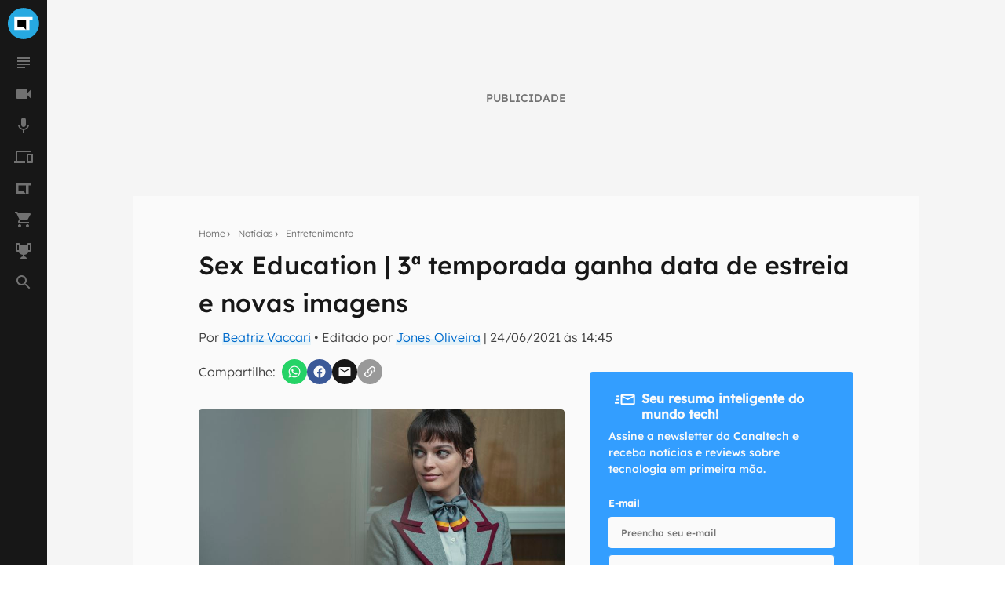

--- FILE ---
content_type: text/html; charset=utf-8
request_url: https://canaltech.com.br/entretenimento/sex-education-3a-temporada-ganha-data-de-estreia-e-novas-imagens-188155/
body_size: 32681
content:
<!DOCTYPE html><html lang="pt-BR"><head><meta charSet="utf-8"/><meta name="viewport" content="width=device-width, initial-scale=1.0, shrink-to-fit=no, user-scalable=yes"/><script id="data-layer">
              window.dataLayer = window.dataLayer || [];

              dataLayer.push({
                'category': 'Entretenimento',
                'authorData': 'Beatriz Vaccari',
                'editorData': 'Jones Oliveira',
                'contentType': 'artigo',
              });
            </script><script id="gtm-script">
                (function(w,d,s,l,i){w[l]=w[l]||[];w[l].push({'gtm.start':
                new Date().getTime(),event:'gtm.js'});var f=d.getElementsByTagName(s)[0],
                j=d.createElement(s),dl=l!='dataLayer'?'&l='+l:'';j.async=true;j.src=
                'https://www.googletagmanager.com/gtm.js?id='+i+dl;f.parentNode.insertBefore(j,f);
                })(window,document,'script','dataLayer', 'GTM-WW732N4');
              </script><meta name="author" content="Canaltech"/><title>Sex Education | 3ª temporada ganha data de estreia e novas imagens - Canaltech</title><meta property="og:image" content="https://t.ctcdn.com.br/Ujv5kEQgTnUCmK0pv92tiE-GdfM=/1200x675/smart/i466779.jpeg"/><meta name="twitter:image" content="https://t.ctcdn.com.br/Ujv5kEQgTnUCmK0pv92tiE-GdfM=/1200x675/smart/i466779.jpeg"/><meta name="image" content="https://t.ctcdn.com.br/Ujv5kEQgTnUCmK0pv92tiE-GdfM=/1200x675/smart/i466779.jpeg"/><link rel="alternate" type="application/rss+xml" title="Feed RSS - Sex Education | 3ª temporada ganha data de estreia e novas imagens - Canaltech" href="https://feeds2.feedburner.com/canaltechbr"/><link rel="chrome-webstore-item" href="https://chrome.google.com/webstore/detail/aaheckeofbchahoglpgjmengoeggpcid"/><link rel="canonical" href="https://canaltech.com.br/entretenimento/sex-education-3a-temporada-ganha-data-de-estreia-e-novas-imagens-188155/"/><meta property="og:url" content="https://canaltech.com.br/entretenimento/sex-education-3a-temporada-ganha-data-de-estreia-e-novas-imagens-188155/"/><meta property="og:site_name" content="Canaltech"/><meta property="fb:app_id" content="444793475548724"/><meta property="fb:pages" content="264439246937821"/><meta property="og:locale" content="pt_BR"/><meta name="apple-itunes-app" content="app-id=1005606952"/><meta name="google-play-app" content="app-id=br.com.canaltech"/><meta name="twitter:card" content="summary_large_image"/><meta name="twitter:site" content="@canaltech"/><meta name="twitter:creator" content="@canaltech"/><meta name="twitter:domain" content="[canaltech.com.br](http://canaltech.com.br/)"/><meta name="revisit-after" content="1 days"/><meta name="resource-type" content="document"/><meta name="distribution" content="global"/><meta name="rating" content="general"/><meta property="article:section" content="Entretenimento"/><meta name="mrf:sections" content="Entretenimento"/><meta name="robots" content="index, follow, max-image-preview:large"/><meta property="og:type" content="article"/><meta name="description" content="A espera acabou: a Netflix divulgou nesta quinta-feira (24) a data de lançamentos e as primeiras imagens oficiais da terceira temporada de Sex Education, uma da"/><meta property="og:description" content="A espera finalmente acabou, e os fãs já podem comemorar: Sex Education retornará para sua terceira temporada em setembro. Para aquecer as expectativas do público, a Netflix também revelou as primeiras imagens dos novos episódios"/><meta name="twitter:description" content="A espera finalmente acabou, e os fãs já podem comemorar: Sex Education retornará para sua terceira temporada em setembro. Para aquecer as expectativas do público, a Netflix também revelou as primeiras imagens dos novos episódios"/><meta property="og:title" content="Sex Education | 3ª temporada ganha data de estreia e novas imagens"/><meta name="twitter:title" content="Sex Education | 3ª temporada ganha data de estreia e novas imagens"/><meta property="article:published_time" content="2021-06-24T14:45:00-03:00"/><meta property="og:image:width" content="1200"/><meta property="og:image:height" content="675"/><meta http-equiv="Cache-control" content="max-age=86400, stale-while-revalidate=86400"/><meta name="Expires" content="Fri, 30 Jan 2026 10:52:33 +0000"/><link rel="preload" as="image" href="https://t.ctcdn.com.br/tohIgMbdiZa75mNoFXyUlOGLaXg=/640x360/smart/i466779.jpeg" imagesizes="(max-width: 992px) 100vw, 60vw" imagesrcset=" https://t.ctcdn.com.br/9OOMalAtjGoDnHTz-dcpj6C3iSg=/320x180/smart/i466779.jpeg 320w, https://t.ctcdn.com.br/tohIgMbdiZa75mNoFXyUlOGLaXg=/640x360/smart/i466779.jpeg 640w, https://t.ctcdn.com.br/4bjC0MCC2lL1FyVH-jombHtRm7I=/768x432/smart/i466779.jpeg 960w, https://t.ctcdn.com.br/coa_9g0baRmHPRmVI31whDErKqo=/1024x576/smart/i466779.jpeg 1280w, https://t.ctcdn.com.br/Ujv5kEQgTnUCmK0pv92tiE-GdfM=/1200x675/smart/i466779.jpeg 1920w" fetchpriority="high"/><meta name="next-head-count" content="42"/><script id="run">(function(t,e,n,r){function a(){return e&&e.now?e.now():null}if(!n.version){n._events=[];n._errors=[];n._metadata={};n._urlGroup=null;window.RM=n;n.install=function(e){n._options=e;var a=t.createElement("script");a.async=true;a.crossOrigin="anonymous";a.src=r;var o=t.getElementsByTagName("script")[0];o.parentNode.insertBefore(a,o)};n.identify=function(t,e){n._userId=t;n._identifyOptions=e};n.sendEvent=function(t,e){n._events.push({eventName:t,metadata:e,time:a()})};n.setUrlGroup=function(t){n._urlGroup=t};n.track=function(t,e){n._errors.push({error:t,metadata:e,time:a()})};n.addMetadata=function(t){n._metadata=Object.assign(n._metadata,t)}}})(document,window.performance,window.RM||{},"https://cdn.requestmetrics.com/agent/current/rm.js"); RM.install({ token: "r3qh4kn:g9fd9nf" })</script><script async="" src="https://jsc.mgid.com/site/901213.js"></script><meta http-equiv="x-ua-compatible" content="ie=edge"/><meta name="theme-color" content="#222"/><meta name="copyright" content="Copyright Canaltech"/><meta class="versionExt" content="2"/><link rel="shortcut icon" type="image/ico" href="/favicon.ico"/><link rel="icon" type="image/png" sizes="16x16" href="/favicon-16x16.png"/><link rel="icon" type="image/png" sizes="32x32" href="/favicon-32x32.png"/><link rel="icon" type="image/png" sizes="64x64" href="/favicon-64x64.png"/><link rel="icon" type="image/png" sizes="192x192" href="/android-chrome-192x192.png"/><link rel="apple-touch-icon" sizes="180x180" href="/apple-touch-icon.png"/><link rel="apple-touch-icon-precomposed" sizes="57x57" href="/apple-touch-icon-57x57.png"/><link rel="apple-touch-icon-precomposed" sizes="72x72" href="/apple-touch-icon-72x72.png"/><link rel="apple-touch-icon-precomposed" sizes="114x114" href="/apple-touch-icon-114x114.png"/><link rel="mask-icon" href="/safari-pinned-tab.svg" color="#27a9e1"/><link rel="preload" href="https://canaltech.com.br/fonts/Lexend/Lexend-Light.woff2" as="font" crossorigin=""/><link rel="preload" href="https://canaltech.com.br/fonts/Lexend/Lexend-Medium.woff2" as="font" crossorigin=""/><link rel="alternate" type="application/rss+xml" title="Feed RSS - Canaltech" href="https://feeds2.feedburner.com/canaltechbr"/><link rel="chrome-webstore-item" href="https://chrome.google.com/webstore/detail/aaheckeofbchahoglpgjmengoeggpcid"/><meta name="apple-itunes-app" content="app-id=1005606952"/><meta name="google-play-app" content="app-id=br.com.canaltech"/><meta property="fb:app_id" content="444793475548724"/><meta property="fb:pages" content="264439246937821"/><meta name="distribution" content="global"/><meta property="og:locale" content="pt_BR"/><meta property="og:site_name" content="Canaltech"/><meta name="rating" content="general"/><meta name="resource-type" content="document"/><meta name="revisit-after" content="1 days"/><meta name="twitter:site" content="@canaltech"/><script>
                  (function(a9,a,p,s,t,A,g){if(a[a9])return;function q(c,r){a[a9]._Q.push([c,r])}a[a9]={init:
                function(){q("i",arguments)},fetchBids:function(){q("f",arguments)},setDisplayBids:function()
                {},targetingKeys:function(){return[]},_Q:[]};A=p.createElement(s);A
                .async=!0;A.src=t;g=p.getElementsByTagName(s)[0];g.parentNode.insertBefore(A,g)})
                ("apstag",window,document,"script","//c.amazon-adsystem.com/aax2/apstag.js");
                apstag.init({
                  pubID: 'ed05795b-00b6-4795-aaf0-2bc388a5eec3',
                  adServer: 'googletag',
                  bidTimeout: 2e3
                });
              </script><script type="text/javascript" defer="">!function(){"use strict";function e(e){var t=!(arguments.length>1&&void 0!==arguments[1])||arguments[1],c=document.createElement("script");c.src=e,t?c.type="module":(c.async=!0,c.type="text/javascript",c.setAttribute("nomodule",""));var n=document.getElementsByTagName("script")[0];n.parentNode.insertBefore(c,n)}!function(t,c){!function(t,c,n){var a,o,r;n.accountId=c,null!==(a=t.marfeel)&&void 0!==a||(t.marfeel={}),null!==(o=(r=t.marfeel).cmd)&&void 0!==o||(r.cmd=[]),t.marfeel.config=n;var i="https://sdk.mrf.io/statics";e("".concat(i,"/marfeel-sdk.js?id=").concat(c),!0),e("".concat(i,"/marfeel-sdk.es5.js?id=").concat(c),!1)}(t,c,arguments.length>2&&void 0!==arguments[2]?arguments[2]:{})}(window,3660,{} /*config*/)}();</script><link rel="preload" href="/_next/static/css/60e2a1c902145fe3.css" as="style"/><link rel="stylesheet" href="/_next/static/css/60e2a1c902145fe3.css" data-n-g=""/><link rel="preload" href="/_next/static/css/99acbfd7ca214331.css" as="style"/><link rel="stylesheet" href="/_next/static/css/99acbfd7ca214331.css"/><noscript data-n-css=""></noscript><script defer="" nomodule="" src="/_next/static/chunks/polyfills-c67a75d1b6f99dc8.js"></script><script defer="" src="/_next/static/chunks/1216-cfa547a152da1b3e.js"></script><script defer="" src="/_next/static/chunks/9491-ebb55c43863b1f33.js"></script><script defer="" src="/_next/static/chunks/944-2c43f730dc58a4b2.js"></script><script defer="" src="/_next/static/chunks/3970-2bdc6a6bbec5d9eb.js"></script><script defer="" src="/_next/static/chunks/2771-9546aa2fc893ae94.js"></script><script defer="" src="/_next/static/chunks/4942.b261ae294f86c220.js"></script><script src="/_next/static/chunks/webpack-d112420c8373b58e.js" defer=""></script><script src="/_next/static/chunks/framework-0d2f9e619751b468.js" defer=""></script><script src="/_next/static/chunks/main-a70b4945d145dd5d.js" defer=""></script><script src="/_next/static/chunks/pages/_app-b64015fd3b63806d.js" defer=""></script><script src="/_next/static/chunks/5810-1d81f1aea6202ec8.js" defer=""></script><script src="/_next/static/chunks/5344-805cef62a8ad8def.js" defer=""></script><script src="/_next/static/chunks/7590-ee977bc249dc44c1.js" defer=""></script><script src="/_next/static/chunks/pages/%5Bcategorias%5D/%5B...news%5D-46c4f1d05d946b39.js" defer=""></script><script src="/_next/static/B8Ms3zPOqbqYGRBdPBl5N/_buildManifest.js" defer=""></script><script src="/_next/static/B8Ms3zPOqbqYGRBdPBl5N/_ssgManifest.js" defer=""></script></head><body><div id="__next" data-reactroot=""><div class="fixed left-0 top-0 z-[9999] h-1 transition-all duration-300 ease-ease bg-transparent opacity-0" style="width:30%" role="progressbar" aria-label="Barra de carregamento" title="Barra de carregamento"></div><noscript><img src="https://sb.scorecardresearch.com/p?c1=2&amp;c2=20572948&amp;cv=cv=4.4.0&amp;cj=1" alt=""/></noscript><div class="h-full w-full bg-mglGray100  pl-0 pt-[60px] tablet:pl-[60px] tablet:pt-0"><script type="application/ld+json" class="object">{"@context":"http://schema.org","publisher":{"@type":"NewsMediaOrganization","name":"Canaltech","logo":{"@type":"ImageObject","url":"https://img.canaltech.com.br/canaltech-512.png","width":"512","height":"512"},"@id":"https://canaltech.com.br/#organization"},"name":"Sex Education | 3ª temporada ganha data de estreia e novas imagens","@type":"NewsArticle","headline":"Sex Education | 3ª temporada ganha data de estreia e novas imagens","alternativeHeadline":"A espera finalmente acabou, e os fãs já podem comemorar: Sex Education retornará para sua terceira temporada em setembro. Para aquecer as expectativas do público, a Netflix também revelou as primeiras imagens dos novos episódios","description":"A espera acabou: a Netflix divulgou nesta quinta-feira (24) a data de lançamentos e as primeiras imagens oficiais da terceira temporada de Sex Education, uma da","image":["https://t.ctcdn.com.br/nqctTNmPdKC1V7tNixcrAj-4GEo=/600x600/smart/i466779.jpeg","https://t.ctcdn.com.br/xphZVQxrv9-UzUSwUQYpd2GH3dU=/900x675/smart/i466779.jpeg","https://t.ctcdn.com.br/Ujv5kEQgTnUCmK0pv92tiE-GdfM=/1200x675/smart/i466779.jpeg"],"author":{"@type":"Person","name":"Beatriz Vaccari","url":"https://canaltech.com.br/equipe/beatriz-vaccari/"},"url":"https://canaltech.com.br/entretenimento/sex-education-3a-temporada-ganha-data-de-estreia-e-novas-imagens-188155/","mainEntityOfPage":"https://canaltech.com.br/entretenimento/sex-education-3a-temporada-ganha-data-de-estreia-e-novas-imagens-188155/","dateCreated":"2021-06-24T12:31:24-03:00","datePublished":"2021-06-24T14:45:00-03:00","dateModified":"2021-06-24T14:45:00-03:00","articleBody":"A espera acabou: a Netflix divulgou nesta quinta-feira (24) a data de lançamentos e as primeiras imagens oficiais da terceira temporada de Sex Education, uma das principais séries adolescentes com o selo original da plataforma.  História de Jackson será mais bonita na 3ª temporada, diz atriz Sex Education foi a série mais procurada entre os brasileiros em 2020   Galeria - 3ª temporada de Sex Education Com estreia marcada para sexta-feira, 17 de setembro, a trama britânica assume um novo capítulo e definitivamente uma nova fase na Moordale Secondary School, visto que todos os alunos estão com um novo uniforme. Segundo a sinopse oficial, \"é um novo ano\" para a série, \"Otis está fazendo sexo casual, Eric e Adam são oficiais e Jean tem um bebê a caminho. Enquanto isso, a nova diretora Hope (interpretada por Jemima Kirke) tenta devolver Moordale a um pilar de excelência, Aimee descobre o feminismo, Jackson se apaixona e uma mensagem de voz perdida ainda paira. Prepare-se para animais de compromisso, fenômenos alienígenas, cupcakes de vulva e muito mais de Madame Groff.”  Por apenas R$ 9,90 você compra com frete grátis na Amazon e de quebra leva filmes, séries, livros e música! Teste grátis por 30 dias!  Referindo-se principalmente à season finale de 2020, em que a mensagem de voz de Otis para Maeve é apagada, espera-se que ambos protagonistas finalmente deem um novo passo em sua amizade e relacionamento e confessem de uma vez por todas seus sentimentos um pelo outro. A nova temporada seguirá a tradição de dez episódios como as anteriores. A terceira temporada da série adolescente britânica teve as filmagens adiadas no ano passado por conta da pandemia de COVID-19. Com as gravações previstas para maio, a produção foi paralisada junto ao período de quarentena em todo o mundo. No entanto, o elenco e a equipe de produção retornaram ao set em setembro. Sex Education conta com Asa Butterfield, Gillian Anderson, Emma Mackey, Ncuti Gatwa, Connor Swindells, Aimee-Lou Wood, Kedar Williams-Stirling, Chaneil Kular, Simone Ashley, Mimi Keene, Tanya Reynolds, Mikael Persbrandt, Patricia Allison, Sami Outalball, Anne-Marie Duff, George Robinson, Chinenye Ezeudu, Alistair Petrie, Samantha Spiro, Rakhee Thakrar e Jim Howick no elenco. Entre os novos rostos da terceira temporada, há Jason Isaacs, Jemima Kirke e Dua Saleh. As duas primeiras temporadas estão disponíveis na Netflix.","articleSection":["Entretenimento"],"wordCount":398}</script><script type="application/ld+json" class="object">{"@context":"http://schema.org","@type":"BreadcrumbList","@id":"https://canaltech.com.br/#breadcrumb","itemListElement":[{"@type":"ListItem","position":1,"name":"Home","item":"https://canaltech.com.br"},{"@type":"ListItem","position":2,"name":"Notícias","item":"https://canaltech.com.br/noticias/"},{"@type":"ListItem","position":3,"name":"Entretenimento","item":"https://canaltech.com.br/entretenimento/"},{"@type":"ListItem","position":4,"name":"Sex Education | 3ª temporada ganha data de estreia e novas imagens","item":"https://canaltech.com.br/entretenimento/sex-education-3a-temporada-ganha-data-de-estreia-e-novas-imagens-188155/"}]}</script><script type="application/ld+json" class="object">{"@context":"http://schema.org","@type":"WebSite","@id":"https://canaltech.com.br/#website","name":"Canaltech","url":"https://canaltech.com.br","description":"Tecnologia pra quem entende","alternateName":"CT","inLanguage":"pt-BR","potentialAction":{"@type":"SearchAction","target":"https://canaltech.com.br/busca/?q={search_term_string}","query-input":"required name=search_term_string"}}</script><script type="application/ld+json" class="object">{"@context":"http://schema.org","@type":"NewsMediaOrganization","url":"https://canaltech.com.br","@id":"https://canaltech.com.br/#organization","logo":{"@type":"ImageObject","url":"https://img.canaltech.com.br/canaltech-512.png","width":"512","height":"512"},"name":"Canaltech","sameAs":["https://facebook.com/canaltech","https://twitter.com/canaltech","https://www.tiktok.com/canaltech","https://www.youtube.com/canaltech","https://www.youtube.com/canaltech","https://www.youtube.com/c/MaravilhasdaTecnologia","https://pt.wikipedia.org/wiki/Canaltech","https://www.linkedin.com/company/canaltech-brasil","https://www.instagram.com/canaltech","https://flipboard.com/@canaltech","https://t.me/Canaltech_Oficial","https://t.me/ctofertas"],"alternateName":"CT","address":{"@id":"https://canaltech.com.br/#local-main-place-address","@type":"PostalAddress","streetAddress":"Rua Maria Prestes Maia, 300","addressLocality":"São Paulo","postalCode":"02047000","addressRegion":"SP","addressCountry":"BR"}}</script><div id="cazambaPos" class="cazambaPos"></div><nav class="[@media_only_screen_and_(max-width:426px)]:[&amp;+section]:mt-[60px]"><div class="fixed left-0 right-0 top-0 z-[9998] flex h-[60px] w-full items-center justify-center overflow-auto bg-mglGray900 tablet:w-[60px] tablet:overflow-hidden [&amp;_button]:absolute [&amp;_button]:left-[18px] [&amp;_button]:top-[21px] [&amp;_button]:flex [&amp;_button]:cursor-pointer [&amp;_button]:border-0 [&amp;_button]:bg-transparent tablet:[&amp;_button]:hidden [&amp;_div]:h-[unset] [&amp;_div]:w-[unset] [&amp;_div]:overflow-auto tablet:[&amp;_div]:h-10 tablet:[&amp;_div]:w-10 tablet:[&amp;_div]:overflow-hidden"><div><button type="button" aria-label="Menu"><svg xmlns="http://www.w3.org/2000/svg" viewBox="0 0 24 24" width="24" height="24" color="rgb(255, 255, 255)"><path fill="currentColor" d="M3 6h18v2H3V6m0 5h18v2H3v-2m0 5h18v2H3v-2Z"></path></svg></button><span id="heading-title-logo" class="invisible hidden">Canaltech - Notícias de Tecnologia, Ciência e Entretenimento</span><a title="Página Principal do Canaltech" href="https://canaltech.com.br/"><svg width="188" height="40" viewBox="0 0 170 36" fill="none" xmlns="http://www.w3.org/2000/svg"><path d="M52.735 11.5a4.248 4.248 0 00-3.641 1.769 8.229 8.229 0 00-1.286 4.926c0 4.382 1.646 6.573 4.937 6.573a15.594 15.594 0 005.02-1.029v3.498a13.937 13.937 0 01-5.41 1.028 8.229 8.229 0 01-6.563-2.602c-1.516-1.735-2.273-4.224-2.273-7.468a12.2 12.2 0 011.12-5.369 8.064 8.064 0 013.2-3.569 9.483 9.483 0 014.906-1.234c2 .021 3.97.496 5.76 1.388l-1.347 3.385a22.28 22.28 0 00-2.222-.916 6.624 6.624 0 00-2.201-.38zM70.22 27.977l-.791-2.057h-.103a6.06 6.06 0 01-2.14 1.851c-.906.37-1.881.541-2.86.505a4.62 4.62 0 01-3.404-1.235 4.752 4.752 0 01-1.265-3.559 3.97 3.97 0 011.677-3.528 9.698 9.698 0 015.05-1.255l2.613-.082v-.658a2.057 2.057 0 00-2.335-2.284 10.655 10.655 0 00-4.238 1.09l-1.347-2.776a12.22 12.22 0 015.78-1.358 7.2 7.2 0 014.639 1.316 4.864 4.864 0 011.615 4.012v10.018h-2.89zm-1.213-6.963l-1.584.051a5.08 5.08 0 00-2.623.638 2.058 2.058 0 00-.874 1.8c0 1.159.662 1.738 1.985 1.738a3.159 3.159 0 002.283-.823 2.878 2.878 0 00.854-2.18v-1.235l-.041.01zM90.083 27.977h-4.115v-8.784a4.217 4.217 0 00-.596-2.438 2.057 2.057 0 00-1.841-.812 2.767 2.767 0 00-2.49 1.152 7.128 7.128 0 00-.771 3.816v7.066h-4.114V12.939h3.085l.556 1.924h.226a4.34 4.34 0 011.893-1.646 6.439 6.439 0 012.736-.556 5.257 5.257 0 013.98 1.42 5.698 5.698 0 011.358 4.114v9.782h.093zM102.734 27.977l-.792-2.057h-.113a6.055 6.055 0 01-2.12 1.851c-.906.37-1.88.541-2.859.505a4.62 4.62 0 01-3.404-1.235 4.753 4.753 0 01-1.245-3.528 3.971 3.971 0 011.677-3.528 9.7 9.7 0 015.05-1.255l2.613-.082v-.69a2.053 2.053 0 00-.604-1.717 2.054 2.054 0 00-1.731-.566 10.654 10.654 0 00-4.238 1.09L93.6 13.99a12.22 12.22 0 015.76-1.358A7.2 7.2 0 01104 13.947a4.867 4.867 0 011.615 4.012v10.018h-2.88zm-1.214-6.963l-1.584.051a5.081 5.081 0 00-2.664.648 2.057 2.057 0 00-.874 1.8c0 1.159.662 1.738 1.985 1.738a3.147 3.147 0 002.283-.822 2.867 2.867 0 00.854-2.181v-1.234zM112.835 27.977h-4.115V7.056h4.115v20.921zM122.462 25.046a8.89 8.89 0 002.581-.473v3.085a9.254 9.254 0 01-3.764.69 4.61 4.61 0 01-3.58-1.245 5.415 5.415 0 01-1.121-3.734v-7.2h-1.964V14.4l2.263-1.368 1.182-3.178h2.623v3.199h4.207v3.085h-4.207v7.2a1.615 1.615 0 00.494 1.286c.364.29.82.44 1.286.422zM133.817 28.317a7.753 7.753 0 01-5.678-2.006 7.592 7.592 0 01-2.057-5.678 8.341 8.341 0 011.893-5.842 6.723 6.723 0 015.225-2.057 6.625 6.625 0 014.958 1.81 6.865 6.865 0 011.789 4.999V21.6h-9.699a3.938 3.938 0 001.029 2.726 3.631 3.631 0 002.715 1.028 11.31 11.31 0 002.571-.277 12.88 12.88 0 002.531-.906v3.086a9.624 9.624 0 01-2.304.802c-.98.188-1.976.274-2.973.258zm-.576-12.662a2.6 2.6 0 00-2.057.823 3.822 3.822 0 00-.843 2.345h5.76a3.418 3.418 0 00-.792-2.345 2.685 2.685 0 00-2.068-.823zM148.649 28.317c-4.676 0-7.015-2.568-7.015-7.704a8.232 8.232 0 011.913-5.853 7.209 7.209 0 015.472-2.057 10.438 10.438 0 014.68 1.029l-1.213 3.178a20.114 20.114 0 00-1.8-.638 5.814 5.814 0 00-1.667-.247c-2.132 0-3.198 1.516-3.198 4.547 0 3.03 1.066 4.501 3.198 4.412a7.307 7.307 0 002.181-.298 7.904 7.904 0 002.057-1.029v3.508a6.606 6.606 0 01-2.057.874 11.32 11.32 0 01-2.551.278zM169.56 28.05h-4.114v-8.785c0-2.167-.806-3.25-2.417-3.25a2.758 2.758 0 00-2.489 1.172 7.203 7.203 0 00-.772 3.796v7.076h-4.114V7.128h4.114v4.258c0 .33-.031 1.108-.092 2.335l-.093 1.214h.216a4.756 4.756 0 014.361-2.201 5.326 5.326 0 014.022 1.43 5.67 5.67 0 011.368 4.114v9.802l.01-.03z" fill="#fff"></path><path d="M18 36c9.941 0 18-8.059 18-18S27.941 0 18 0 0 8.059 0 18s8.059 18 18 18z" fill="#27A9E1"></path><path d="M24.82 14.277h3.723v-3.734H7.457v14.914h17.362v-11.18z" fill="#fff"></path><path d="M17.362 21.724h-6.181v-7.447h9.905v11.18l-3.724-3.733z" fill="#000"></path></svg></a></div></div><nav class="fixed bottom-0 left-0 top-[60px] z-[1001] flex h-[calc(100%-60px)] w-[60px] flex-col items-center justify-between bg-mglGray900 transition-[left] duration-300 ease-ease [&amp;_ul]:flex [&amp;_ul]:w-10 [&amp;_ul]:flex-col [&amp;_ul]:items-center [&amp;_ul]:justify-center [&amp;_ul]:px-[10px] [&amp;_ul]:pb-[10px] [&amp;_ul]:pt-0 [&amp;_ul]:last:w-[60px] left-[-60px] tablet:left-0"><ul><li class="relative flex h-10 w-10 items-center justify-center hover:cursor-pointer hover:rounded-half hover:bg-titleBlack [&amp;_span]:absolute [&amp;_span]:right-1 [&amp;_span]:top-2 [&amp;_span]:h-[6px] [&amp;_span]:w-[6px] [&amp;_span]:rounded-half [&amp;_span]:bg-[#0EFDC1] [&amp;_svg]:h-6 [&amp;_svg]:w-6 [&amp;_svg]:transition-[fill] [&amp;_svg]:duration-[400ms] [&amp;_svg]:ease-in-out [&amp;_svg]:hover:fill-mglGray50 [&amp;_svg]:fill-mglGray50/40">
                <svg viewBox="0 0 24 24"><title>Notícias</title><path d="M14,17H4v2h10V17z M20,9H4v2h16V9z M4,15h16v-2H4V15z M4,5v2h16V5H4z"></path></svg>
                
                </li><li class="relative flex h-10 w-10 items-center justify-center hover:cursor-pointer hover:rounded-half hover:bg-titleBlack [&amp;_span]:absolute [&amp;_span]:right-1 [&amp;_span]:top-2 [&amp;_span]:h-[6px] [&amp;_span]:w-[6px] [&amp;_span]:rounded-half [&amp;_span]:bg-[#0EFDC1] [&amp;_svg]:h-6 [&amp;_svg]:w-6 [&amp;_svg]:transition-[fill] [&amp;_svg]:duration-[400ms] [&amp;_svg]:ease-in-out [&amp;_svg]:hover:fill-mglGray50 [&amp;_svg]:fill-mglGray50/40">
                <svg viewBox="0 0 24 24"><title>Vídeos</title><path d="M17,10.5V7c0-0.6-0.5-1-1-1H4C3.5,6,3,6.4,3,7v10c0,0.5,0.5,1,1,1h12c0.5,0,1-0.5,1-1v-3.5l4,4v-11L17,10.5z"></path></svg>
                
                </li><li class="relative flex h-10 w-10 items-center justify-center hover:cursor-pointer hover:rounded-half hover:bg-titleBlack [&amp;_span]:absolute [&amp;_span]:right-1 [&amp;_span]:top-2 [&amp;_span]:h-[6px] [&amp;_span]:w-[6px] [&amp;_span]:rounded-half [&amp;_span]:bg-[#0EFDC1] [&amp;_svg]:h-6 [&amp;_svg]:w-6 [&amp;_svg]:transition-[fill] [&amp;_svg]:duration-[400ms] [&amp;_svg]:ease-in-out [&amp;_svg]:hover:fill-mglGray50 [&amp;_svg]:fill-mglGray50/40">
                <svg viewBox="0 0 24 24"><title>Podcasts</title><path d="M12 14c1.66 0 2.99-1.34 2.99-3L15 5c0-1.66-1.34-3-3-3S9 3.34 9 5v6c0 1.66 1.34 3 3 3zm5.3-3c0 3-2.54 5.1-5.3 5.1S6.7 14 6.7 11H5c0 3.41 2.72 6.23 6 6.72V21h2v-3.28c3.28-.48 6-3.3 6-6.72h-1.7z"></path></svg>
                
                </li><li class="relative flex h-10 w-10 items-center justify-center hover:cursor-pointer hover:rounded-half hover:bg-titleBlack [&amp;_span]:absolute [&amp;_span]:right-1 [&amp;_span]:top-2 [&amp;_span]:h-[6px] [&amp;_span]:w-[6px] [&amp;_span]:rounded-half [&amp;_span]:bg-[#0EFDC1] [&amp;_svg]:h-6 [&amp;_svg]:w-6 [&amp;_svg]:transition-[fill] [&amp;_svg]:duration-[400ms] [&amp;_svg]:ease-in-out [&amp;_svg]:hover:fill-mglGray50 [&amp;_svg]:fill-mglGray50/40">
                <svg viewBox="0 0 24 24"><title>Produtos</title><path d="M22,17H18V10H22M23,8H17A1,1 0 0,0 16,9V19A1,1 0 0,0 17,20H23A1,1 0 0,0 24,19V9A1,1 0 0,0 23,8M4,6H22V4H4A2,2 0 0,0 2,6V17H0V20H14V17H4V6Z"></path></svg>
                
                </li><li class="relative flex h-10 w-10 items-center justify-center hover:cursor-pointer hover:rounded-half hover:bg-titleBlack [&amp;_span]:absolute [&amp;_span]:right-1 [&amp;_span]:top-2 [&amp;_span]:h-[6px] [&amp;_span]:w-[6px] [&amp;_span]:rounded-half [&amp;_span]:bg-[#0EFDC1] [&amp;_svg]:h-6 [&amp;_svg]:w-6 [&amp;_svg]:transition-[fill] [&amp;_svg]:duration-[400ms] [&amp;_svg]:ease-in-out [&amp;_svg]:hover:fill-mglGray50 [&amp;_svg]:fill-mglGray50/40">
                <svg viewBox="0 0 24 24"><title>Mais Canaltech</title><path d="M2 4.9 2 19.1 14.9 19.1 11.4 15.5 5.5 15.5 5.5 8.5 14.9 8.5 14.9 19.1 18.5 19.1 18.5 8.5 22 8.5 22 4.9 2 4.9z"/></svg>
                
                </li><li class="relative flex h-10 w-10 items-center justify-center hover:cursor-pointer hover:rounded-half hover:bg-titleBlack [&amp;_span]:absolute [&amp;_span]:right-1 [&amp;_span]:top-2 [&amp;_span]:h-[6px] [&amp;_span]:w-[6px] [&amp;_span]:rounded-half [&amp;_span]:bg-[#0EFDC1] [&amp;_svg]:h-6 [&amp;_svg]:w-6 [&amp;_svg]:transition-[fill] [&amp;_svg]:duration-[400ms] [&amp;_svg]:ease-in-out [&amp;_svg]:hover:fill-mglGray50 [&amp;_svg]:fill-mglGray50/40">
                <svg viewBox="0 0 24 24"><title>Canaltech Ofertas</title><path d="M17,18C15.89,18 15,18.89 15,20A2,2 0 0,0 17,22A2,2 0 0,0 19,20C19,18.89 18.1,18 17,18M1,2V4H3L6.6,11.59L5.24,14.04C5.09,14.32 5,14.65 5,15A2,2 0 0,0 7,17H19V15H7.42A0.25,0.25 0 0,1 7.17,14.75C7.17,14.7 7.18,14.66 7.2,14.63L8.1,13H15.55C16.3,13 16.96,12.58 17.3,11.97L20.88,5.5C20.95,5.34 21,5.17 21,5A1,1 0 0,0 20,4H5.21L4.27,2M7,18C5.89,18 5,18.89 5,20A2,2 0 0,0 7,22A2,2 0 0,0 9,20C9,18.89 8.1,18 7,18Z" /></svg>
                
                </li><li class="relative flex h-10 w-10 items-center justify-center hover:cursor-pointer hover:rounded-half hover:bg-titleBlack [&amp;_span]:absolute [&amp;_span]:right-1 [&amp;_span]:top-2 [&amp;_span]:h-[6px] [&amp;_span]:w-[6px] [&amp;_span]:rounded-half [&amp;_span]:bg-[#0EFDC1] [&amp;_svg]:h-6 [&amp;_svg]:w-6 [&amp;_svg]:transition-[fill] [&amp;_svg]:duration-[400ms] [&amp;_svg]:ease-in-out [&amp;_svg]:hover:fill-mglGray50 [&amp;_svg]:fill-mglGray50/40">
                <svg xmlns="http://www.w3.org/2000/svg" xmlns:xlink="http://www.w3.org/1999/xlink" aria-hidden="true" focusable="false" width="1em" height="1em" style="-ms-transform: rotate(360deg); -webkit-transform: rotate(360deg); transform: rotate(360deg);" preserveAspectRatio="xMidYMid meet" viewBox="0 0 24 24"><path d="M18 2c-.9 0-2 1-2 2H8c0-1-1.1-2-2-2H2v9c0 1 1 2 2 2h2.2c.4 2 1.7 3.7 4.8 4v2.08C8 19.54 8 22 8 22h8s0-2.46-3-2.92V17c3.1-.3 4.4-2 4.8-4H20c1 0 2-1 2-2V2h-4M6 11H4V4h2v7m14 0h-2V4h2v7z" /><title>Prêmio Canaltech</title></svg>
                
                </li><li class="relative flex h-10 w-10 items-center justify-center hover:cursor-pointer hover:rounded-half hover:bg-titleBlack [&amp;_span]:absolute [&amp;_span]:right-1 [&amp;_span]:top-2 [&amp;_span]:h-[6px] [&amp;_span]:w-[6px] [&amp;_span]:rounded-half [&amp;_span]:bg-[#0EFDC1] [&amp;_svg]:h-6 [&amp;_svg]:w-6 [&amp;_svg]:transition-[fill] [&amp;_svg]:duration-[400ms] [&amp;_svg]:ease-in-out [&amp;_svg]:hover:fill-mglGray50 [&amp;_svg]:fill-mglGray50/40">
                <svg viewBox="0 0 24 24"><title>Busca</title><path d="M15.5 14h-.79l-.28-.27C15.41 12.59 16 11.11 16 9.5 16 5.91 13.09 3 9.5 3S3 5.91 3 9.5 5.91 16 9.5 16c1.61 0 3.09-.59 4.23-1.57l.27.28v.79l5 4.99L20.49 19l-4.99-5zm-6 0C7.01 14 5 11.99 5 9.5S7.01 5 9.5 5 14 7.01 14 9.5 11.99 14 9.5 14z"></path></svg>
                
                </li></ul></nav><nav class="menu-suspenso left-[-280px]"><ul class="list-navbar"><li class="m-0 cursor-default px-4 pb-4 pt-0 text-base font-medium uppercase leading-4">Notícias </li><li class="list-item-navbar-content"><a title="Últimas Notícias" rel="noreferrer" href="https://canaltech.com.br/ultimas/">Últimas Notícias</a></li><li class="list-item-navbar-content"><a title="Análises" rel="noreferrer" href="https://canaltech.com.br/analises/">Análises</a></li><li class="list-item-navbar-content"><a title="Apps" rel="noreferrer" href="https://canaltech.com.br/apps/">Apps</a></li><li class="list-item-navbar-content"><a title="Carros" rel="noreferrer" href="https://canaltech.com.br/carros/">Carros</a></li><li class="list-item-navbar-content"><a title="Ciência" rel="noreferrer" href="https://canaltech.com.br/ciencia/">Ciência</a></li><li class="list-item-navbar-content"><a title="Colunas" rel="noreferrer" href="https://canaltech.com.br/colunas/">Colunas</a></li><li class="list-item-navbar-content"><a title="CTUP - Hardware e Games" rel="noreferrer" href="https://canaltech.com.br/ctup/">CTUP - Hardware e Games</a></li><li class="list-item-navbar-content"><a title="CT Eletro - Eletrodomésticos" rel="noreferrer" href="https://canaltech.com.br/eletro/">CT Eletro - Eletrodomésticos</a></li><li class="list-item-navbar-content"><a title="Entretenimento" rel="noreferrer" href="https://canaltech.com.br/entretenimento/">Entretenimento</a></li><li class="list-item-navbar-content"><a title="Espaço" rel="noreferrer" href="https://canaltech.com.br/espaco/">Espaço</a></li><li class="list-item-navbar-content"><a title="Games" rel="noreferrer" href="https://canaltech.com.br/games/">Games</a></li><li class="list-item-navbar-content"><a title="Quadrinhos" rel="noreferrer" href="https://canaltech.com.br/quadrinhos/">Quadrinhos</a></li><li class="list-item-navbar-content"><a title="Smartphone" rel="noreferrer" href="https://canaltech.com.br/smartphone/">Smartphone</a></li><li class="list-item-navbar-content"><a title="Tutoriais" rel="noreferrer" href="https://canaltech.com.br/tutoriais/">Tutoriais</a></li></ul><ul class="list-navbar"><li class="m-0 cursor-default px-4 pb-4 pt-0 text-base font-medium uppercase leading-4">VÍDEOS</li><li class="list-item-navbar-content"><a title="Últimos Vídeos" rel="noreferrer" href="https://canaltech.com.br/video/">Últimos Vídeos</a></li><li class="list-item-navbar-content"><a title="Playlists de Vídeo" rel="noreferrer" href="https://canaltech.com.br/video/playlists/">Playlists de Vídeo</a></li><li class="navbar-divider"></li><li class="list-item-navbar-content"><a title="YT Canaltech" target="_blank" rel="noreferrer" href="https://www.youtube.com/channel/UC_bXJnsgwOqEPA_-6N6faKw"><svg xmlns="http://www.w3.org/2000/svg" viewBox="0 0 24 24" width="24" height="24"><path fill="currentColor" d="M17 10.5V7a1 1 0 0 0-1-1H4a1 1 0 0 0-1 1v10a1 1 0 0 0 1 1h12a1 1 0 0 0 1-1v-3.5l4 4v-11l-4 4Z"></path></svg>YT Canaltech</a></li><li class="list-item-navbar-content"><a title="YT Maravilhas da Tecnologia" target="_blank" rel="noreferrer" href="https://www.youtube.com/c/MaravilhasdaTecnologia"><svg xmlns="http://www.w3.org/2000/svg" viewBox="0 0 24 24" width="24" height="24"><path fill="currentColor" d="M17 10.5V7a1 1 0 0 0-1-1H4a1 1 0 0 0-1 1v10a1 1 0 0 0 1 1h12a1 1 0 0 0 1-1v-3.5l4 4v-11l-4 4Z"></path></svg>YT Maravilhas da Tecnologia</a></li></ul><ul class="list-navbar"><li class="m-0 cursor-default px-4 pb-4 pt-0 text-base font-medium uppercase leading-4">PODCASTS </li><li class="list-item-navbar-content"><a title="Últimos Podcasts" rel="noreferrer" href="https://canaltech.com.br/podcast/">Últimos Podcasts</a></li><li class="navbar-divider"></li><li class="list-item-navbar-content"><a title="Escutar Podcast Canaltech" target="_blank" rel="noreferrer" href="https://podcast.canaltech.com.br/"><svg xmlns="http://www.w3.org/2000/svg" viewBox="0 0 24 24" width="24" height="24"><path fill="currentColor" d="M12 2a3 3 0 0 1 3 3v6a3 3 0 0 1-3 3a3 3 0 0 1-3-3V5a3 3 0 0 1 3-3m7 9c0 3.53-2.61 6.44-6 6.93V21h-2v-3.07c-3.39-.49-6-3.4-6-6.93h2a5 5 0 0 0 5 5a5 5 0 0 0 5-5h2Z"></path></svg>Escutar Podcast Canaltech</a></li><li class="list-item-navbar-content"><a title="Escutar Porta 101" target="_blank" rel="noreferrer" href="https://porta101.canaltech.com.br/"><svg xmlns="http://www.w3.org/2000/svg" viewBox="0 0 24 24" width="24" height="24"><path fill="currentColor" d="M12 2a3 3 0 0 1 3 3v6a3 3 0 0 1-3 3a3 3 0 0 1-3-3V5a3 3 0 0 1 3-3m7 9c0 3.53-2.61 6.44-6 6.93V21h-2v-3.07c-3.39-.49-6-3.4-6-6.93h2a5 5 0 0 0 5 5a5 5 0 0 0 5-5h2Z"></path></svg>Escutar Porta 101</a></li></ul><ul class="list-navbar"><li class="m-0 cursor-default px-4 pb-4 pt-0 text-base font-medium uppercase leading-4">PRODUTOS</li><li class="list-item-navbar-content"><a title="Tudo sobre Produtos" rel="noreferrer" href="https://canaltech.com.br/produtos/">Tudo sobre Produtos</a></li><li class="list-item-navbar-content"><a title="Apple" rel="noreferrer" href="https://canaltech.com.br/empresa/apple/produtos/">Apple</a></li><li class="list-item-navbar-content"><a title="Reviews" rel="noreferrer" href="https://canaltech.com.br/analises/">Reviews</a></li><li class="list-item-navbar-content"><a title="Samsung" rel="noreferrer" href="https://canaltech.com.br/empresa/samsung/produtos/">Samsung</a></li><li class="list-item-navbar-content"><a title="Huawei" rel="noreferrer" href="https://canaltech.com.br/empresa/huawei/produtos/">Huawei</a></li><li class="list-item-navbar-content"><a title="Xiaomi" rel="noreferrer" href="https://canaltech.com.br/empresa/xiaomi/produtos/">Xiaomi</a></li><li class="list-item-navbar-content"><a title="LG" rel="noreferrer" href="https://canaltech.com.br/empresa/lg/produtos/">LG</a></li><li class="list-item-navbar-content"><a title="Motorola" rel="noreferrer" href="https://canaltech.com.br/empresa/motorola/produtos/">Motorola</a></li><li class="list-item-navbar-content"><a title="Realme" rel="noreferrer" href="https://canaltech.com.br/empresa/realme/produtos/">Realme</a></li><li class="list-item-navbar-content"><a title="Lenovo" rel="noreferrer" href="https://canaltech.com.br/empresa/lenovo/produtos/">Lenovo</a></li><li class="list-item-navbar-content"><a title="Sony" rel="noreferrer" href="https://canaltech.com.br/empresa/sony/produtos/">Sony</a></li><li class="list-item-navbar-content"><a title="OPPO" rel="noreferrer" href="https://canaltech.com.br/empresa/oppo/produtos/">OPPO</a></li></ul><ul class="list-navbar"><li class="m-0 cursor-default px-4 pb-4 pt-0 text-base font-medium uppercase leading-4">MAIS CANALTECH </li><li class="list-item-navbar-content"><a title="Sobre o Canaltech" rel="noreferrer" href="https://canaltech.com.br/sobre/">Sobre o Canaltech</a></li><li class="list-item-navbar-content"><a title="Política de Privacidade" rel="noreferrer" href="https://canaltech.com.br/privacidade/">Política de Privacidade</a></li><li class="list-item-navbar-content"><a title="Programa de Integridade" rel="noreferrer" href="https://canaltech.com.br/programa-de-integridade/">Programa de Integridade</a></li><li class="list-item-navbar-content"><a title="Segurança &amp; Privacidade" target="_blank" rel="noreferrer" href="https://especiais.magazineluiza.com.br/seguranca/">Segurança &amp; Privacidade</a></li><li class="list-item-navbar-content"><a title="Anuncie" rel="noreferrer" href="https://canaltech.com.br/anuncie/">Anuncie</a></li><li class="navbar-divider"></li><li class="list-item-navbar-content"><a title="Teste de Velocidade" rel="noreferrer" href="https://canaltech.com.br/teste-de-velocidade/"><svg xmlns="http://www.w3.org/2000/svg" viewBox="0 0 24 24" width="24" height="24"><path fill="currentColor" d="M12 16a3 3 0 0 1-3-3c0-1.12.61-2.1 1.5-2.61l9.71-5.62l-5.53 9.58c-.5.98-1.51 1.65-2.68 1.65m0-13c1.81 0 3.5.5 4.97 1.32l-2.1 1.21C14 5.19 13 5 12 5a8 8 0 0 0-8 8c0 2.21.89 4.21 2.34 5.65h.01c.39.39.39 1.02 0 1.41c-.39.39-1.03.39-1.42.01A9.969 9.969 0 0 1 2 13A10 10 0 0 1 12 3m10 10c0 2.76-1.12 5.26-2.93 7.07c-.39.38-1.02.38-1.41-.01a.996.996 0 0 1 0-1.41A7.95 7.95 0 0 0 20 13c0-1-.19-2-.54-2.9L20.67 8C21.5 9.5 22 11.18 22 13Z"></path></svg>Teste de Velocidade</a></li><li class="navbar-divider"></li><li class="list-item-navbar-content"><a title="Facebook" target="_blank" rel="noreferrer" href="https://www.facebook.com/canaltech"><svg xmlns="http://www.w3.org/2000/svg" viewBox="0 0 24 24" width="24" height="24"><path fill="currentColor" d="M12 2.04c-5.5 0-10 4.49-10 10.02c0 5 3.66 9.15 8.44 9.9v-7H7.9v-2.9h2.54V9.85c0-2.51 1.49-3.89 3.78-3.89c1.09 0 2.23.19 2.23.19v2.47h-1.26c-1.24 0-1.63.77-1.63 1.56v1.88h2.78l-.45 2.9h-2.33v7a10 10 0 0 0 8.44-9.9c0-5.53-4.5-10.02-10-10.02Z"></path></svg>Facebook</a></li><li class="list-item-navbar-content"><a title="Instagram" target="_blank" rel="noreferrer" href="https://www.instagram.com/"><svg xmlns="http://www.w3.org/2000/svg" viewBox="0 0 24 24" width="24" height="24"><path fill="currentColor" d="M7.8 2h8.4C19.4 2 22 4.6 22 7.8v8.4a5.8 5.8 0 0 1-5.8 5.8H7.8C4.6 22 2 19.4 2 16.2V7.8A5.8 5.8 0 0 1 7.8 2m-.2 2A3.6 3.6 0 0 0 4 7.6v8.8C4 18.39 5.61 20 7.6 20h8.8a3.6 3.6 0 0 0 3.6-3.6V7.6C20 5.61 18.39 4 16.4 4H7.6m9.65 1.5a1.25 1.25 0 0 1 1.25 1.25A1.25 1.25 0 0 1 17.25 8A1.25 1.25 0 0 1 16 6.75a1.25 1.25 0 0 1 1.25-1.25M12 7a5 5 0 0 1 5 5a5 5 0 0 1-5 5a5 5 0 0 1-5-5a5 5 0 0 1 5-5m0 2a3 3 0 0 0-3 3a3 3 0 0 0 3 3a3 3 0 0 0 3-3a3 3 0 0 0-3-3Z"></path></svg>Instagram</a></li><li class="list-item-navbar-content"><a title="Twitter" target="_blank" rel="noreferrer" href="https://twitter.com/canaltech"><svg xmlns="http://www.w3.org/2000/svg" viewBox="0 0 24 24" width="24" height="24"><path fill="currentColor" d="M22.46 6c-.77.35-1.6.58-2.46.69c.88-.53 1.56-1.37 1.88-2.38c-.83.5-1.75.85-2.72 1.05C18.37 4.5 17.26 4 16 4c-2.35 0-4.27 1.92-4.27 4.29c0 .34.04.67.11.98C8.28 9.09 5.11 7.38 3 4.79c-.37.63-.58 1.37-.58 2.15c0 1.49.75 2.81 1.91 3.56c-.71 0-1.37-.2-1.95-.5v.03c0 2.08 1.48 3.82 3.44 4.21a4.22 4.22 0 0 1-1.93.07a4.28 4.28 0 0 0 4 2.98a8.521 8.521 0 0 1-5.33 1.84c-.34 0-.68-.02-1.02-.06C3.44 20.29 5.7 21 8.12 21C16 21 20.33 14.46 20.33 8.79c0-.19 0-.37-.01-.56c.84-.6 1.56-1.36 2.14-2.23Z"></path></svg>Twitter</a></li><li class="list-item-navbar-content"><a title="LinkedIn" target="_blank" rel="noreferrer" href="https://www.linkedin.com/company/canaltech-brasil/"><svg xmlns="http://www.w3.org/2000/svg" viewBox="0 0 24 24" width="24" height="24"><path fill="currentColor" d="M19 3a2 2 0 0 1 2 2v14a2 2 0 0 1-2 2H5a2 2 0 0 1-2-2V5a2 2 0 0 1 2-2h14m-.5 15.5v-5.3a3.26 3.26 0 0 0-3.26-3.26c-.85 0-1.84.52-2.32 1.3v-1.11h-2.79v8.37h2.79v-4.93c0-.77.62-1.4 1.39-1.4a1.4 1.4 0 0 1 1.4 1.4v4.93h2.79M6.88 8.56a1.68 1.68 0 0 0 1.68-1.68c0-.93-.75-1.69-1.68-1.69a1.69 1.69 0 0 0-1.69 1.69c0 .93.76 1.68 1.69 1.68m1.39 9.94v-8.37H5.5v8.37h2.77Z"></path></svg>LinkedIn</a></li><li class="list-item-navbar-content"><a title="RSS Feed" target="_blank" rel="noreferrer" href="https://feeds2.feedburner.com/canaltechbr"><svg xmlns="http://www.w3.org/2000/svg" viewBox="0 0 24 24" width="24" height="24"><path fill="currentColor" d="M6.18 15.64a2.18 2.18 0 0 1 2.18 2.18C8.36 19 7.38 20 6.18 20C5 20 4 19 4 17.82a2.18 2.18 0 0 1 2.18-2.18M4 4.44A15.56 15.56 0 0 1 19.56 20h-2.83A12.73 12.73 0 0 0 4 7.27V4.44m0 5.66a9.9 9.9 0 0 1 9.9 9.9h-2.83A7.07 7.07 0 0 0 4 12.93V10.1Z"></path></svg>RSS Feed</a></li></ul><ul class="list-navbar"><li class="m-0 cursor-default px-4 pb-4 pt-0 text-base font-medium uppercase leading-4">CANALTECH OFERTAS</li><li class="list-item-navbar-content"><a title="Canaltech Ofertas" rel="noreferrer" href="https://ofertas.canaltech.com.br/">Canaltech Ofertas</a></li><li class="list-item-navbar-content"><a title="Categorias de Ofertas" rel="noreferrer" href="https://ofertas.canaltech.com.br/categorias/">Categorias de Ofertas</a></li><li class="list-item-navbar-content"><a title="Cupom de Desconto" rel="noreferrer" href="https://ofertas.canaltech.com.br/cupom-de-desconto/">Cupom de Desconto</a></li><li class="navbar-divider"></li><li class="list-item-navbar-content"><a title="Grupos de Oferta" rel="noreferrer" href="https://ofertas.canaltech.com.br/grupos-de-oferta/?utm_source=canaltech&amp;utm_medium=botao-menu&amp;utm_campaign=mais-canaltech"><svg xmlns="http://www.w3.org/2000/svg" viewBox="0 0 24 24" width="24" height="24"><path fill="currentColor" d="M17 12V3a1 1 0 0 0-1-1H3a1 1 0 0 0-1 1v14l4-4h10a1 1 0 0 0 1-1m4-6h-2v9H6v2a1 1 0 0 0 1 1h11l4 4V7a1 1 0 0 0-1-1Z"></path></svg>Grupos de Oferta</a></li><li class="list-item-navbar-content"><a title="App CT Ofertas Android" target="_blank" rel="noreferrer" href="https://play.google.com/store/apps/details?id=br.com.canaltech.ofertas"><svg xmlns="http://www.w3.org/2000/svg" viewBox="0 0 24 24" width="24" height="24"><path fill="currentColor" d="M3 20.5v-17c0-.59.34-1.11.84-1.35L13.69 12l-9.85 9.85c-.5-.25-.84-.76-.84-1.35m13.81-5.38L6.05 21.34l8.49-8.49l2.27 2.27m3.35-4.31c.34.27.59.69.59 1.19s-.22.9-.57 1.18l-2.29 1.32l-2.5-2.5l2.5-2.5l2.27 1.31M6.05 2.66l10.76 6.22l-2.27 2.27l-8.49-8.49Z"></path></svg>App CT Ofertas Android</a></li><li class="list-item-navbar-content"><a title="App CT Ofertas iOS" target="_blank" rel="noreferrer" href="https://apps.apple.com/br/app/canaltech-ofertas-promo%C3%A7%C3%B5es/id1611029000?platform=iphone"><svg xmlns="http://www.w3.org/2000/svg" viewBox="0 0 24 24" width="24" height="24"><path fill="currentColor" d="M18.71 19.5c-.83 1.24-1.71 2.45-3.05 2.47c-1.34.03-1.77-.79-3.29-.79c-1.53 0-2 .77-3.27.82c-1.31.05-2.3-1.32-3.14-2.53C4.25 17 2.94 12.45 4.7 9.39c.87-1.52 2.43-2.48 4.12-2.51c1.28-.02 2.5.87 3.29.87c.78 0 2.26-1.07 3.81-.91c.65.03 2.47.26 3.64 1.98c-.09.06-2.17 1.28-2.15 3.81c.03 3.02 2.65 4.03 2.68 4.04c-.03.07-.42 1.44-1.38 2.83M13 3.5c.73-.83 1.94-1.46 2.94-1.5c.13 1.17-.34 2.35-1.04 3.19c-.69.85-1.83 1.51-2.95 1.42c-.15-1.15.41-2.35 1.05-3.11Z"></path></svg>App CT Ofertas iOS</a></li></ul><div class="fixed left-0 right-0 top-0 z-[1000] h-screen flex-col justify-center bg-mglGray900 transition-all duration-300 ease-in-out [&amp;.showMenu]:flex [&amp;:not(.showMenu)]:hidden"><button class="absolute bottom-auto right-5 top-5 cursor-pointer border-none bg-mglGray900 text-mglGray50"><svg xmlns="http://www.w3.org/2000/svg" viewBox="0 0 24 24" width="32" height="32"><path fill="currentColor" d="M19 6.41L17.59 5L12 10.59L6.41 5L5 6.41L10.59 12L5 17.59L6.41 19L12 13.41L17.59 19L19 17.59L13.41 12L19 6.41Z"></path></svg></button><form class="relative ml-[20%] mr-[20%] flex justify-center px-4 py-0 text-mglGray50"><input type="text" id="Buscar" class="min-h-[50px] w-full border-0 border-b border-solid border-b-mglGray50 bg-mglGray900 text-4xl font-light text-mglGray50" placeholder="Buscar"/><button class="border-0 border-b border-solid border-mglGray50 bg-mglGray900 text-mglGray50" aria-label="Fechar busca"><svg xmlns="http://www.w3.org/2000/svg" viewBox="0 0 24 24" width="32" height="32"><path fill="currentColor" d="M9.5 3A6.5 6.5 0 0 1 16 9.5c0 1.61-.59 3.09-1.56 4.23l.27.27h.79l5 5l-1.5 1.5l-5-5v-.79l-.27-.27A6.516 6.516 0 0 1 9.5 16A6.5 6.5 0 0 1 3 9.5A6.5 6.5 0 0 1 9.5 3m0 2C7 5 5 7 5 9.5S7 14 9.5 14S14 12 14 9.5S12 5 9.5 5Z"></path></svg></button></form></div></nav></nav><div class="flex h-[100px] flex-col items-center justify-center bg-mglGray100 desktop:h-[250px]"><div class="flex h-auto w-full items-center justify-center text-sm uppercase text-mglGray500">Publicidade</div></div><main class="relative mx-auto my-0 block  items-center max-w-[1000px] pb-[51px]  phone:pb-0 extraLargeDesktop:max-w-[calc(1000px+100vw-1360px)] [@media_only_screen_and_(min-width:1960px)]:max-w-[1600px]"><div class="route-uri" data-uri-page="/entretenimento/sex-education-3a-temporada-ganha-data-de-estreia-e-novas-imagens-188155/"><section style="background-color:#fafafa" class="relative flex w-full flex-col flex-wrap content-center justify-center px-0 py-10 isOnHeader [&amp;.isOnHeader]:p-0 pb-0"><div class="w-full max-w-[calc(100%-2rem)] desktop:max-w-[83.33%] mt-4 desktop:mt-10"><div class="place-content-[center_start] mb-2 flex flex-wrap items-center gap-2"><div class="flex flex-row items-center font-light text-mglGray500 before:mr-2 before:flex before:h-[13px] before:w-2 before:items-center before:justify-center before:pb-[3px] before:text-center before:text-base before:leading-none before:content-[&#x27;›&#x27;] first-of-type:before:content-none"><a class="flex h-4 flex-row items-center text-xs leading-4 text-mglGray500 no-underline" title="Ir para Home" href="/">Home</a></div><div class="flex flex-row items-center font-light text-mglGray500 before:mr-2 before:flex before:h-[13px] before:w-2 before:items-center before:justify-center before:pb-[3px] before:text-center before:text-base before:leading-none before:content-[&#x27;›&#x27;] first-of-type:before:content-none"><a class="flex h-4 flex-row items-center text-xs leading-4 text-mglGray500 no-underline" title="Ir para Notícias" href="/noticias/">Notícias</a></div><div class="flex flex-row items-center font-light text-mglGray500 before:mr-2 before:flex before:h-[13px] before:w-2 before:items-center before:justify-center before:pb-[3px] before:text-center before:text-base before:leading-none before:content-[&#x27;›&#x27;] first-of-type:before:content-none"><a class="flex h-4 flex-row items-center text-xs leading-4 text-mglGray500 no-underline" title="Ir para Entretenimento" href="/entretenimento/">Entretenimento</a></div></div><h1 class="text-2xl font-medium text-mglGray900 tablet:text-4xl">Sex Education | 3ª temporada ganha data de estreia e novas imagens</h1><p class="mt-2 text-base font-light text-mglGray700 [&amp;&gt;a]:cursor-pointer [&amp;&gt;a]:text-mglGray700 [&amp;&gt;a]:no-underline">Por <a class="text-mglBlue600 text-opacity-100 shadow-[inset_0_-8px_0_0_rgb(39_169_225_/_10%)] transition-all duration-500 hover:shadow-[inset_0_-1.15em_0_rgb(39_169_225_/_10%)]" style="color:#006BCC" href="https://canaltech.com.br/equipe/beatriz-vaccari/" rel="author">Beatriz Vaccari</a> • Editado por <a class="text-mglBlue600 text-opacity-100 shadow-[inset_0_-8px_0_0_rgb(39_169_225_/_10%)] transition-all duration-500 hover:shadow-[inset_0_-1.15em_0_rgb(39_169_225_/_10%)]" style="color:#006BCC" href="https://canaltech.com.br/equipe/jones-oliveira/">Jones Oliveira</a> | <time dateTime="2021-06-24T14:45:00-03:00">24/06/2021 às 14:45</time></p><div class="mt-4 grid grid-cols-1 grid-rows-1 gap-0 desktop:grid-cols-[minmax(0,1fr)_336px] desktop:gap-8"><div class="[grid-column:1] desktop:[grid-column-end:2] desktop:[grid-column-start:1]"><div class="mb-12"><div class="mb-8 flex flex-col flex-wrap justify-between gap-3 tablet:flex-row"><div class="relative flex items-center"><span class="mr-2 text-base font-light text-mglGray700">Compartilhe: </span><div class="inline-flex flex-row items-center justify-center gap-2 rounded bg-mglGray50 transition-all duration-300 ease-ease"><div class="flex flex-wrap justify-center gap-2 tablet:flex-nowrap tablet:justify-normal"><a id="Whatsapp" class="share-button-click flex h-8 w-8 items-center justify-center rounded-half" style="background-color:#25d366;border:0" href="https://web.whatsapp.com/send?text=Sex%20Education%20%7C%203%C2%AA%20temporada%20ganha%20data%20de%20estreia%20e%20novas%20imagens https://canalte.ch/cp2/p5a02" target="_blank" rel="noreferrer" title="Compartilhar com Whatsapp"><div class="flex items-center justify-center text-2xl"><svg xmlns="http://www.w3.org/2000/svg" viewBox="0 0 24 24" width="18" height="18" color="#fafafa"><path fill="currentColor" d="M12.04 2c-5.46 0-9.91 4.45-9.91 9.91c0 1.75.46 3.45 1.32 4.95L2.05 22l5.25-1.38c1.45.79 3.08 1.21 4.74 1.21c5.46 0 9.91-4.45 9.91-9.91c0-2.65-1.03-5.14-2.9-7.01A9.816 9.816 0 0 0 12.04 2m.01 1.67c2.2 0 4.26.86 5.82 2.42a8.225 8.225 0 0 1 2.41 5.83c0 4.54-3.7 8.23-8.24 8.23c-1.48 0-2.93-.39-4.19-1.15l-.3-.17l-3.12.82l.83-3.04l-.2-.32a8.188 8.188 0 0 1-1.26-4.38c.01-4.54 3.7-8.24 8.25-8.24M8.53 7.33c-.16 0-.43.06-.66.31c-.22.25-.87.86-.87 2.07c0 1.22.89 2.39 1 2.56c.14.17 1.76 2.67 4.25 3.73c.59.27 1.05.42 1.41.53c.59.19 1.13.16 1.56.1c.48-.07 1.46-.6 1.67-1.18c.21-.58.21-1.07.15-1.18c-.07-.1-.23-.16-.48-.27c-.25-.14-1.47-.74-1.69-.82c-.23-.08-.37-.12-.56.12c-.16.25-.64.81-.78.97c-.15.17-.29.19-.53.07c-.26-.13-1.06-.39-2-1.23c-.74-.66-1.23-1.47-1.38-1.72c-.12-.24-.01-.39.11-.5c.11-.11.27-.29.37-.44c.13-.14.17-.25.25-.41c.08-.17.04-.31-.02-.43c-.06-.11-.56-1.35-.77-1.84c-.2-.48-.4-.42-.56-.43c-.14 0-.3-.01-.47-.01Z"></path></svg></div></a><a id="Facebook" class="share-button-click flex h-8 w-8 items-center justify-center rounded-half" style="background-color:#3b5998;border:0" href="https://www.facebook.com/sharer/sharer.php?u=https://canalte.ch/cp2/p5a02" target="_blank" rel="noreferrer" title="Compartilhar com Facebook"><div class="flex items-center justify-center text-2xl"><svg xmlns="http://www.w3.org/2000/svg" viewBox="0 0 24 24" width="18" height="18" color="#fafafa"><path fill="currentColor" d="M12 2.04c-5.5 0-10 4.49-10 10.02c0 5 3.66 9.15 8.44 9.9v-7H7.9v-2.9h2.54V9.85c0-2.51 1.49-3.89 3.78-3.89c1.09 0 2.23.19 2.23.19v2.47h-1.26c-1.24 0-1.63.77-1.63 1.56v1.88h2.78l-.45 2.9h-2.33v7a10 10 0 0 0 8.44-9.9c0-5.53-4.5-10.02-10-10.02Z"></path></svg></div></a><a id="E-mail" class="share-button-click flex h-8 w-8 items-center justify-center rounded-half" style="background-color:#171717;border:0" href="mailto:?subject=Sex%20Education%20%7C%203%C2%AA%20temporada%20ganha%20data%20de%20estreia%20e%20novas%20imagens&amp;body=A%20espera%20finalmente%20acabou%2C%20e%20os%20f%C3%A3s%20j%C3%A1%20podem%20comemorar%3A%20Sex%20Education%20retornar%C3%A1%20para%20sua%20terceira%20temporada%20em%20setembro.%20Para%20aquecer%20as%20expectativas%20do%20p%C3%BAblico%2C%20a%20Netflix%20tamb%C3%A9m%20revelou%20as%20primeiras%20imagens%20dos%20novos%20epis%C3%B3dios%0D%0A%0D%0A Veja o conteúdo completo em https://canalte.ch/cp2/p5a02" target="_blank" rel="noreferrer" title="Compartilhar com E-mail"><div class="flex items-center justify-center text-2xl"><svg xmlns="http://www.w3.org/2000/svg" viewBox="0 0 24 24" width="18" height="18" color="#fafafa"><path fill="currentColor" d="m20 8l-8 5l-8-5V6l8 5l8-5m0-2H4c-1.11 0-2 .89-2 2v12a2 2 0 0 0 2 2h16a2 2 0 0 0 2-2V6a2 2 0 0 0-2-2Z"></path></svg></div></a><button id="Link" class="share-button-click flex h-8 w-8 items-center justify-center rounded-half" style="background-color:#999;border:0" title="Compartilhar com Link"><div class="flex items-center justify-center text-2xl share-button-click"><svg xmlns="http://www.w3.org/2000/svg" viewBox="0 0 24 24" width="18" height="18" id="LinkSVG" color="#fafafa" class="share-button-click"><path id="LinkPath" fill="currentColor" d="M10.59 13.41c.41.39.41 1.03 0 1.42c-.39.39-1.03.39-1.42 0a5.003 5.003 0 0 1 0-7.07l3.54-3.54a5.003 5.003 0 0 1 7.07 0a5.003 5.003 0 0 1 0 7.07l-1.49 1.49c.01-.82-.12-1.64-.4-2.42l.47-.48a2.982 2.982 0 0 0 0-4.24a2.982 2.982 0 0 0-4.24 0l-3.53 3.53a2.982 2.982 0 0 0 0 4.24m2.82-4.24c.39-.39 1.03-.39 1.42 0a5.003 5.003 0 0 1 0 7.07l-3.54 3.54a5.003 5.003 0 0 1-7.07 0a5.003 5.003 0 0 1 0-7.07l1.49-1.49c-.01.82.12 1.64.4 2.43l-.47.47a2.982 2.982 0 0 0 0 4.24a2.982 2.982 0 0 0 4.24 0l3.53-3.53a2.982 2.982 0 0 0 0-4.24a.973.973 0 0 1 0-1.42Z"></path></svg></div></button></div></div></div></div><section class="fixed left-0 top-0 flex h-full w-full items-center justify-center overflow-auto bg-black/90 transition-all duration-300 ease-ease [&amp;&gt;svg]:cursor-pointer [&amp;&gt;svg]:text-2xl opacity-0 z-[-1]" role="dialog" aria-modal="false"><div class="relative h-full max-h-full min-h-[336px] w-full max-w-[760px] overflow-y-auto rounded-none bg-mglGray50 pb-8 pr-0 pt-16 tablet:max-h-[90%] tablet:rounded"><div class="absolute right-4 top-4 cursor-pointer text-lg text-black/40"><svg xmlns="http://www.w3.org/2000/svg" viewBox="0 0 24 24" width="24" height="24"><path fill="currentColor" d="M19 6.41L17.59 5L12 10.59L6.41 5L5 6.41L10.59 12L5 17.59L6.41 19L12 13.41L17.59 19L19 17.59L13.41 12L19 6.41Z"></path></svg></div><div class="p-6"><div class="flex flex-col rounded bg-mglBlue300 p-6 text-mglGray50 mt-4"><div class="flex flex-row"><div><svg xmlns="http://www.w3.org/2000/svg" viewBox="0 0 24 24" width="34" height="18.42" color="#fafafa" class="mr-2 mt-1"><svg width="34" height="20" viewBox="0 0 34 20" fill="none" xmlns="http://www.w3.org/2000/svg"><path d="M31.1667 0.791504H12.75C11.1917 0.791504 9.91667 2.0665 9.91667 3.62484V16.3748C9.91667 17.1263 10.2152 17.847 10.7465 18.3783C11.2779 18.9097 11.9986 19.2082 12.75 19.2082H31.1667C32.7392 19.2082 34 17.9473 34 16.3748V3.62484C34 2.87339 33.7015 2.15272 33.1701 1.62137C32.6388 1.09001 31.9181 0.791504 31.1667 0.791504ZM31.1667 16.3748H12.75V5.99067L21.9583 10.7082L31.1667 5.99067V16.3748ZM21.9583 8.314L12.75 3.62484H31.1667L21.9583 8.314ZM7.08333 16.3748C7.08333 16.6157 7.12583 16.8423 7.15417 17.0832H1.41667C0.634667 17.0832 0 16.4457 0 15.6665C0 14.8873 0.634667 14.2498 1.41667 14.2498H7.08333V16.3748ZM4.25 2.9165H7.15417C7.12583 3.15734 7.08333 3.384 7.08333 3.62484V5.74984H4.25C3.47083 5.74984 2.83333 5.11234 2.83333 4.33317C2.83333 3.554 3.47083 2.9165 4.25 2.9165ZM1.41667 9.99984C1.41667 9.22067 2.05417 8.58317 2.83333 8.58317H7.08333V11.4165H2.83333C2.05417 11.4165 1.41667 10.779 1.41667 9.99984Z" fill="white"></path></svg></svg></div><span class="font-lexend font-semibold text-base leading-[130%] align-middle mb-2 ">Seu resumo inteligente do mundo tech!</span></div><span class="mb-6 font-lexend font-normal text-[14px] leading-[150%] tracking-[0px] align-middle">Assine a newsletter do Canaltech e receba notícias e reviews sobre tecnologia em primeira mão.</span><div class="mb-4 flex w-full flex-col"><span class="mb-2 text-xs font-semibold  text-mglGray50">E-mail</span><form class="flex w-full flex-col"><div class="mr-4 flex w-full flex-row items-center rounded bg-mglGray50 p-2"><input type="email" class="h-6 w-full rounded border-none bg-mglGray50 p-2 outline-none font-open-sans font-normal text-xs leading-none tracking-[0%]" value="" placeholder="Preencha seu e-mail"/></div><button class="border-1 mt-2 w-full rounded border border-solid border-mglBlue300 bg-mglGray50 p-3 text-mglBlue300 outline-none transition-all duration-300 ease-in-out hover:border-mglGray50 hover:bg-mglBlue300 hover:text-mglGray50" type="submit">inscreva-se</button></form></div><div class="mt-4 flex flex-row"><input type="checkbox" class="text-blue-600 bg-gray-100 border-gray-300 focus:ring-blue-500 dark:focus:ring-blue-600 dark:ring-offset-gray-800 dark:bg-gray-700 dark:border-gray-600 ml-1 mr-1 h-4 w-4 rounded-sm focus:ring-2" id="newsletter-checkbox"/><label for="newsletter-checkbox" class="cursor-pointer font-open-sans font-normal text-[12px] leading-[16px] tracking-[0%] align-middle text-mglGray50">Confirmo que li, aceito e concordo com os<!-- --> <a href="https://canaltech.com.br/privacidade/" class="text-mglGray50 font-open-sans font-normal text-[12px] leading-[16px] tracking-[0%] align-middle"><b>Termos de Uso e Política de Privacidade do Canaltech.</b></a> </label></div></div></div></div></section><div class="mx-0 mb-6 mt-0 w-full"><figure class="relative h-full w-full overflow-hidden rounded [&amp;_canvas]:block [&amp;_canvas]:aspect-video [&amp;_canvas]:h-full [&amp;_canvas]:w-full [&amp;_canvas]:rounded [&amp;_img]:block [&amp;_img]:aspect-video [&amp;_img]:h-full [&amp;_img]:w-full [&amp;_img]:rounded [&amp;_img]:object-cover [&amp;_img]:aspect-video" style="width:100%;height:100%"><img src="https://t.ctcdn.com.br/tohIgMbdiZa75mNoFXyUlOGLaXg=/640x360/smart/i466779.jpeg" srcSet="https://t.ctcdn.com.br/9OOMalAtjGoDnHTz-dcpj6C3iSg=/320x180/smart/i466779.jpeg 320w,https://t.ctcdn.com.br/tohIgMbdiZa75mNoFXyUlOGLaXg=/640x360/smart/i466779.jpeg 640w,https://t.ctcdn.com.br/4bjC0MCC2lL1FyVH-jombHtRm7I=/768x432/smart/i466779.jpeg 960w,https://t.ctcdn.com.br/coa_9g0baRmHPRmVI31whDErKqo=/1024x576/smart/i466779.jpeg 1280w,https://t.ctcdn.com.br/Ujv5kEQgTnUCmK0pv92tiE-GdfM=/1200x675/smart/i466779.jpeg 1920w" sizes="(max-width: 992px) 100vw, 60vw" alt="Netflix" decoding="async" fetchpriority="high"/><figcaption class="absolute bottom-4 right-4 max-w-[calc(100%-32px)] bg-[rgb(23,23,23)]/50 px-2 py-1 text-center text-[0.625rem] text-xs font-light text-mglGray300 before:text-mglGray300 before:content-[&#x27;Imagem:_&#x27;] [&amp;_a]:cursor-pointer [&amp;_a]:text-mglBlue600 [&amp;_a]:text-opacity-100 [&amp;_a]:no-underline [&amp;_a]:shadow-[inset_0_-8px_0_0_rgb(39_169_225_/_10%)] [&amp;_a]:transition-all [&amp;_a]:duration-500 hover:[&amp;_a]:shadow-[inset_0_-1.15em_0_rgb(39_169_225_/_10%)]">Netflix</figcaption></figure></div><div id="content-news"><p class="">A espera acabou: a Netflix divulgou nesta quinta-feira (24) a data de lançamentos e as primeiras imagens oficiais da terceira temporada de <strong>Sex Education</strong>, uma das principais séries adolescentes com o selo original da plataforma.</p><ul class=""><li class=""><a href="https://canaltech.com.br/entretenimento/sex-education-historia-de-jackson-sera-mais-bonita-na-3a-temporada-diz-atriz-186798/" target="_self">História de Jackson será mais bonita na 3ª temporada, diz atriz</a></li><li class=""><a href="https://canaltech.com.br/series/sex-education-foi-serie-mais-procurada-por-brasileiros-em-2020-diz-pesquisa-162608/" target="_self">Sex Education foi a série mais procurada entre os brasileiros em 2020</a></li></ul><div class="block"><div class="min-h-[70%] [&amp;&gt;div&gt;div&gt;.image-gallery-slide-wrapper&gt;.image-gallery-bullets&gt;div&gt;button.active]:opacity-100 [&amp;&gt;div&gt;div&gt;.image-gallery-slide-wrapper&gt;.image-gallery-bullets&gt;div&gt;button]:m-0 [&amp;&gt;div&gt;div&gt;.image-gallery-slide-wrapper&gt;.image-gallery-bullets&gt;div&gt;button]:h-[6px] [&amp;&gt;div&gt;div&gt;.image-gallery-slide-wrapper&gt;.image-gallery-bullets&gt;div&gt;button]:w-[30px] [&amp;&gt;div&gt;div&gt;.image-gallery-slide-wrapper&gt;.image-gallery-bullets&gt;div&gt;button]:rounded [&amp;&gt;div&gt;div&gt;.image-gallery-slide-wrapper&gt;.image-gallery-bullets&gt;div&gt;button]:bg-mglGray50 [&amp;&gt;div&gt;div&gt;.image-gallery-slide-wrapper&gt;.image-gallery-bullets&gt;div&gt;button]:p-0 [&amp;&gt;div&gt;div&gt;.image-gallery-slide-wrapper&gt;.image-gallery-bullets&gt;div&gt;button]:opacity-40 [&amp;&gt;div&gt;div&gt;.image-gallery-slide-wrapper&gt;.image-gallery-bullets&gt;div&gt;button]:hover:bg-mglBlue400 [&amp;&gt;div&gt;div&gt;.image-gallery-slide-wrapper&gt;.image-gallery-bullets&gt;div]:flex [&amp;&gt;div&gt;div&gt;.image-gallery-slide-wrapper&gt;.image-gallery-bullets&gt;div]:flex-wrap [&amp;&gt;div&gt;div&gt;.image-gallery-slide-wrapper&gt;.image-gallery-bullets&gt;div]:items-center [&amp;&gt;div&gt;div&gt;.image-gallery-slide-wrapper&gt;.image-gallery-bullets&gt;div]:justify-center [&amp;&gt;div&gt;div&gt;.image-gallery-slide-wrapper&gt;.image-gallery-bullets&gt;div]:gap-2 [&amp;&gt;div&gt;div&gt;.image-gallery-slide-wrapper&gt;.image-gallery-index]:bottom-3 [&amp;&gt;div&gt;div&gt;.image-gallery-slide-wrapper&gt;.image-gallery-index]:left-3 [&amp;&gt;div&gt;div&gt;.image-gallery-slide-wrapper&gt;.image-gallery-index]:right-[initial] [&amp;&gt;div&gt;div&gt;.image-gallery-slide-wrapper&gt;.image-gallery-index]:top-[initial] [&amp;&gt;div&gt;div&gt;.image-gallery-slide-wrapper&gt;.image-gallery-index]:rounded-2xl [&amp;&gt;div&gt;div&gt;.image-gallery-slide-wrapper&gt;.image-gallery-index]:bg-mglGray50 [&amp;&gt;div&gt;div&gt;.image-gallery-slide-wrapper&gt;.image-gallery-index]:px-4 [&amp;&gt;div&gt;div&gt;.image-gallery-slide-wrapper&gt;.image-gallery-index]:py-2 [&amp;&gt;div&gt;div&gt;.image-gallery-slide-wrapper&gt;.image-gallery-index]:text-xs [&amp;&gt;div&gt;div&gt;.image-gallery-slide-wrapper&gt;.image-gallery-index]:leading-none [&amp;&gt;div&gt;div&gt;.image-gallery-slide-wrapper&gt;.image-gallery-index]:text-mglGray900 [&amp;&gt;div&gt;div&gt;.image-gallery-slide-wrapper]:cursor-pointer [&amp;&gt;div]:h-full [&amp;&gt;div_.image-gallery-image]:aspect-video [&amp;&gt;div_.image-gallery-image]:bg-mglGray900 [&amp;&gt;div_.image-gallery-thumbnail-image]:h-[63px] [&amp;&gt;div_.image-gallery-thumbnail-image]:w-auto [&amp;&gt;div_.image-gallery-thumbnails&gt;nav&gt;button.active]:opacity-100 [&amp;&gt;div_.image-gallery-thumbnails&gt;nav&gt;button]:mx-[6px] [&amp;&gt;div_.image-gallery-thumbnails&gt;nav&gt;button]:my-1 [&amp;&gt;div_.image-gallery-thumbnails&gt;nav&gt;button]:aspect-[127/81] [&amp;&gt;div_.image-gallery-thumbnails&gt;nav&gt;button]:h-[63px] [&amp;&gt;div_.image-gallery-thumbnails&gt;nav&gt;button]:overflow-hidden [&amp;&gt;div_.image-gallery-thumbnails&gt;nav&gt;button]:border-0 [&amp;&gt;div_.image-gallery-thumbnails&gt;nav&gt;button]:bg-mglGray900 [&amp;&gt;div_.image-gallery-thumbnails&gt;nav&gt;button]:opacity-40 [&amp;&gt;div_.image-gallery-thumbnails&gt;nav&gt;button]:transition-all [&amp;&gt;div_.image-gallery-thumbnails&gt;nav&gt;button]:duration-300 [&amp;&gt;div_.image-gallery-thumbnails&gt;nav&gt;button]:ease-ease hover:[&amp;&gt;div_.image-gallery-thumbnails&gt;nav&gt;button]:opacity-80 [&amp;&gt;div_.image-gallery-thumbnails]:fixed [&amp;&gt;div_.image-gallery-thumbnails]:left-0 [&amp;&gt;div_.image-gallery-thumbnails]:top-[80%] [&amp;&gt;div_.image-gallery-thumbnails]:z-[4] [&amp;&gt;div_.image-gallery-thumbnails]:w-full [&amp;&gt;div_.image-gallery-thumbnails]:max-w-[705px] [&amp;&gt;div_.image-gallery-thumbnails]:overflow-hidden [&amp;&gt;div_.image-gallery-thumbnails]:rounded tablet:[&amp;&gt;div_.image-gallery-thumbnails]:left-[60px] desktop:[&amp;&gt;div_.image-gallery-thumbnails]:left-[initial] [@media_only_screen_and_(max-height:700px)]:min-h-full [@media_only_screen_and_(min-height:701px)_and_(max-height:750px)]:min-h-[90%] [@media_only_screen_and_(min-height:751px)_and_(max-height:800px)]:min-h-[80%] [@media_only_screen_and_(min-height:801px)_and_(max-height:950px)]:min-h-[initial] [&amp;&gt;div&gt;div&gt;div&gt;div&gt;div_.image-gallery-slide&gt;img]:h-full"><div class="image-gallery" aria-live="polite"><div class="image-gallery-content  image-gallery-thumbnails-bottom"><div class="image-gallery-slide-wrapper  image-gallery-thumbnails-bottom"><button class="absolute top-[50%] z-[4] flex h-11 w-11 cursor-pointer items-center justify-center rounded-half border-none bg-mglBlue400 transition-all duration-300 ease-ease hover:bg-mglGray50 [&amp;&gt;svg]:text-2xl [&amp;&gt;svg]:text-mglGray50 [&amp;&gt;svg]:hover:text-mglBlue400 left-6" data-testid="inline-previous"><svg xmlns="http://www.w3.org/2000/svg" aria-hidden="true" focusable="false" width="1em" height="1em" preserveAspectRatio="xMidYMid meet" viewBox="0 0 24 24" style="vertical-align:-0.125em;transform:rotate(180deg)"><path d="M8.59 16.58L13.17 12L8.59 7.41L10 6l6 6l-6 6l-1.41-1.42z" fill="currentColor"></path></svg></button><button class="absolute top-[50%] z-[4] flex h-11 w-11 cursor-pointer items-center justify-center rounded-half border-none bg-mglBlue400 transition-all duration-300 ease-ease hover:bg-mglGray50 [&amp;&gt;svg]:text-2xl [&amp;&gt;svg]:text-mglGray50 [&amp;&gt;svg]:hover:text-mglBlue400 right-6" data-testid="inline-next"><svg xmlns="http://www.w3.org/2000/svg" aria-hidden="true" focusable="false" width="1em" height="1em" preserveAspectRatio="xMidYMid meet" viewBox="0 0 24 24" style="vertical-align:-0.125em;transform:rotate(360deg)"><path d="M8.59 16.58L13.17 12L8.59 7.41L10 6l6 6l-6 6l-1.41-1.42z" fill="currentColor"></path></svg></button><div class="image-gallery-swipe"><div class="image-gallery-slides"><div aria-label="Go to Slide 1" tabindex="-1" class="image-gallery-slide  image-gallery-center " style="display:inherit;-webkit-transform:translate3d(0%, 0, 0);-moz-transform:translate3d(0%, 0, 0);-ms-transform:translate3d(0%, 0, 0);-o-transform:translate3d(0%, 0, 0);transform:translate3d(0%, 0, 0)" role="button"><img class="image-gallery-image" src="https://t.ctcdn.com.br/3HN-LIDQOUhQpYFhaKEkBBMrFMo=/716x477/smart/i466778.jpeg" alt="Sex Education 3ª temporada" srcSet="" height="477" width="716" sizes="" title="Sex Education 3ª temporada" loading="lazy"/></div><div aria-label="Go to Slide 2" tabindex="-1" class="image-gallery-slide  image-gallery-right " style="display:inherit;-webkit-transform:translate3d(100%, 0, 0);-moz-transform:translate3d(100%, 0, 0);-ms-transform:translate3d(100%, 0, 0);-o-transform:translate3d(100%, 0, 0);transform:translate3d(100%, 0, 0)" role="button"><img class="image-gallery-image" src="https://t.ctcdn.com.br/m3_9nI6SshKk7MvqHi99SlBHTv8=/716x477/smart/i466779.jpeg" alt="Sex Education 3ª temporada" srcSet="" height="477" width="716" sizes="" title="Sex Education 3ª temporada" loading="lazy"/></div><div aria-label="Go to Slide 3" tabindex="-1" class="image-gallery-slide  " style="display:inherit;-webkit-transform:translate3d(200%, 0, 0);-moz-transform:translate3d(200%, 0, 0);-ms-transform:translate3d(200%, 0, 0);-o-transform:translate3d(200%, 0, 0);transform:translate3d(200%, 0, 0)" role="button"><div style="height:100%"></div></div><div aria-label="Go to Slide 4" tabindex="-1" class="image-gallery-slide  " style="display:inherit;-webkit-transform:translate3d(300%, 0, 0);-moz-transform:translate3d(300%, 0, 0);-ms-transform:translate3d(300%, 0, 0);-o-transform:translate3d(300%, 0, 0);transform:translate3d(300%, 0, 0)" role="button"><div style="height:100%"></div></div><div aria-label="Go to Slide 5" tabindex="-1" class="image-gallery-slide  " style="display:inherit;-webkit-transform:translate3d(400%, 0, 0);-moz-transform:translate3d(400%, 0, 0);-ms-transform:translate3d(400%, 0, 0);-o-transform:translate3d(400%, 0, 0);transform:translate3d(400%, 0, 0)" role="button"><div style="height:100%"></div></div><div aria-label="Go to Slide 6" tabindex="-1" class="image-gallery-slide  image-gallery-left " style="display:inherit;-webkit-transform:translate3d(-100%, 0, 0);-moz-transform:translate3d(-100%, 0, 0);-ms-transform:translate3d(-100%, 0, 0);-o-transform:translate3d(-100%, 0, 0);transform:translate3d(-100%, 0, 0)" role="button"><img class="image-gallery-image" src="https://t.ctcdn.com.br/5bEJweWaFPO0AcaOwgPcbpa8Q6w=/716x477/smart/i466783.jpeg" alt="Sex Education 3ª temporada" srcSet="" height="477" width="716" sizes="" title="Sex Education 3ª temporada" loading="lazy"/></div></div></div><div class="image-gallery-index"><span class="image-gallery-index-current">1</span><span class="image-gallery-index-separator"> / </span><span class="image-gallery-index-total">6</span></div></div></div></div><div class="mb-6 flex flex-col justify-center rounded-b bg-mglGray100 px-0 py-2"><p class="text-center text-sm text-mglGray900">Netflix divulga novas imagens da terceira temporada de Sex Education</p><p class="text-center text-sm text-mglGray900 opacity-40">Netflix</p></div></div><section class="fixed left-0 top-0 h-full w-full overflow-auto bg-black/90 transition-all duration-300 ease-ease [&amp;&gt;svg]:cursor-pointer [&amp;&gt;svg]:text-2xl opacity-0 z-[-1]" role="dialog" aria-modal="false"><div class="absolute right-8 top-[72px] z-[4] cursor-pointer text-4xl tablet:top-8" data-testid="modal-close"><svg xmlns="http://www.w3.org/2000/svg" viewBox="0 0 24 24" width="24" height="24" color="#fafafa"><path fill="currentColor" d="M19 6.41L17.59 5L12 10.59L6.41 5L5 6.41L10.59 12L5 17.59L6.41 19L12 13.41L17.59 19L19 17.59L13.41 12L19 6.41Z"></path></svg></div><div class="mx-0 -mb-16 mt-16 hidden items-center justify-center tablet:flex [@media_only_screen_and_(max-height:750px)]:hidden"><svg width="188" height="40" viewBox="0 0 170 36" fill="none" xmlns="http://www.w3.org/2000/svg"><path d="M52.735 11.5a4.248 4.248 0 00-3.641 1.769 8.229 8.229 0 00-1.286 4.926c0 4.382 1.646 6.573 4.937 6.573a15.594 15.594 0 005.02-1.029v3.498a13.937 13.937 0 01-5.41 1.028 8.229 8.229 0 01-6.563-2.602c-1.516-1.735-2.273-4.224-2.273-7.468a12.2 12.2 0 011.12-5.369 8.064 8.064 0 013.2-3.569 9.483 9.483 0 014.906-1.234c2 .021 3.97.496 5.76 1.388l-1.347 3.385a22.28 22.28 0 00-2.222-.916 6.624 6.624 0 00-2.201-.38zM70.22 27.977l-.791-2.057h-.103a6.06 6.06 0 01-2.14 1.851c-.906.37-1.881.541-2.86.505a4.62 4.62 0 01-3.404-1.235 4.752 4.752 0 01-1.265-3.559 3.97 3.97 0 011.677-3.528 9.698 9.698 0 015.05-1.255l2.613-.082v-.658a2.057 2.057 0 00-2.335-2.284 10.655 10.655 0 00-4.238 1.09l-1.347-2.776a12.22 12.22 0 015.78-1.358 7.2 7.2 0 014.639 1.316 4.864 4.864 0 011.615 4.012v10.018h-2.89zm-1.213-6.963l-1.584.051a5.08 5.08 0 00-2.623.638 2.058 2.058 0 00-.874 1.8c0 1.159.662 1.738 1.985 1.738a3.159 3.159 0 002.283-.823 2.878 2.878 0 00.854-2.18v-1.235l-.041.01zM90.083 27.977h-4.115v-8.784a4.217 4.217 0 00-.596-2.438 2.057 2.057 0 00-1.841-.812 2.767 2.767 0 00-2.49 1.152 7.128 7.128 0 00-.771 3.816v7.066h-4.114V12.939h3.085l.556 1.924h.226a4.34 4.34 0 011.893-1.646 6.439 6.439 0 012.736-.556 5.257 5.257 0 013.98 1.42 5.698 5.698 0 011.358 4.114v9.782h.093zM102.734 27.977l-.792-2.057h-.113a6.055 6.055 0 01-2.12 1.851c-.906.37-1.88.541-2.859.505a4.62 4.62 0 01-3.404-1.235 4.753 4.753 0 01-1.245-3.528 3.971 3.971 0 011.677-3.528 9.7 9.7 0 015.05-1.255l2.613-.082v-.69a2.053 2.053 0 00-.604-1.717 2.054 2.054 0 00-1.731-.566 10.654 10.654 0 00-4.238 1.09L93.6 13.99a12.22 12.22 0 015.76-1.358A7.2 7.2 0 01104 13.947a4.867 4.867 0 011.615 4.012v10.018h-2.88zm-1.214-6.963l-1.584.051a5.081 5.081 0 00-2.664.648 2.057 2.057 0 00-.874 1.8c0 1.159.662 1.738 1.985 1.738a3.147 3.147 0 002.283-.822 2.867 2.867 0 00.854-2.181v-1.234zM112.835 27.977h-4.115V7.056h4.115v20.921zM122.462 25.046a8.89 8.89 0 002.581-.473v3.085a9.254 9.254 0 01-3.764.69 4.61 4.61 0 01-3.58-1.245 5.415 5.415 0 01-1.121-3.734v-7.2h-1.964V14.4l2.263-1.368 1.182-3.178h2.623v3.199h4.207v3.085h-4.207v7.2a1.615 1.615 0 00.494 1.286c.364.29.82.44 1.286.422zM133.817 28.317a7.753 7.753 0 01-5.678-2.006 7.592 7.592 0 01-2.057-5.678 8.341 8.341 0 011.893-5.842 6.723 6.723 0 015.225-2.057 6.625 6.625 0 014.958 1.81 6.865 6.865 0 011.789 4.999V21.6h-9.699a3.938 3.938 0 001.029 2.726 3.631 3.631 0 002.715 1.028 11.31 11.31 0 002.571-.277 12.88 12.88 0 002.531-.906v3.086a9.624 9.624 0 01-2.304.802c-.98.188-1.976.274-2.973.258zm-.576-12.662a2.6 2.6 0 00-2.057.823 3.822 3.822 0 00-.843 2.345h5.76a3.418 3.418 0 00-.792-2.345 2.685 2.685 0 00-2.068-.823zM148.649 28.317c-4.676 0-7.015-2.568-7.015-7.704a8.232 8.232 0 011.913-5.853 7.209 7.209 0 015.472-2.057 10.438 10.438 0 014.68 1.029l-1.213 3.178a20.114 20.114 0 00-1.8-.638 5.814 5.814 0 00-1.667-.247c-2.132 0-3.198 1.516-3.198 4.547 0 3.03 1.066 4.501 3.198 4.412a7.307 7.307 0 002.181-.298 7.904 7.904 0 002.057-1.029v3.508a6.606 6.606 0 01-2.057.874 11.32 11.32 0 01-2.551.278zM169.56 28.05h-4.114v-8.785c0-2.167-.806-3.25-2.417-3.25a2.758 2.758 0 00-2.489 1.172 7.203 7.203 0 00-.772 3.796v7.076h-4.114V7.128h4.114v4.258c0 .33-.031 1.108-.092 2.335l-.093 1.214h.216a4.756 4.756 0 014.361-2.201 5.326 5.326 0 014.022 1.43 5.67 5.67 0 011.368 4.114v9.802l.01-.03z" fill="#fff"></path><path d="M18 36c9.941 0 18-8.059 18-18S27.941 0 18 0 0 8.059 0 18s8.059 18 18 18z" fill="#27A9E1"></path><path d="M24.82 14.277h3.723v-3.734H7.457v14.914h17.362v-11.18z" fill="#fff"></path><path d="M17.362 21.724h-6.181v-7.447h9.905v11.18l-3.724-3.733z" fill="#000"></path></svg></div><div class="relative m-auto flex h-full min-h-[336px] w-full max-w-[760px] items-center justify-center rounded bg-transparent"><div class="min-h-[70%] [&amp;&gt;div&gt;div&gt;.image-gallery-slide-wrapper&gt;.image-gallery-bullets&gt;div&gt;button.active]:opacity-100 [&amp;&gt;div&gt;div&gt;.image-gallery-slide-wrapper&gt;.image-gallery-bullets&gt;div&gt;button]:m-0 [&amp;&gt;div&gt;div&gt;.image-gallery-slide-wrapper&gt;.image-gallery-bullets&gt;div&gt;button]:h-[6px] [&amp;&gt;div&gt;div&gt;.image-gallery-slide-wrapper&gt;.image-gallery-bullets&gt;div&gt;button]:w-[30px] [&amp;&gt;div&gt;div&gt;.image-gallery-slide-wrapper&gt;.image-gallery-bullets&gt;div&gt;button]:rounded [&amp;&gt;div&gt;div&gt;.image-gallery-slide-wrapper&gt;.image-gallery-bullets&gt;div&gt;button]:bg-mglGray50 [&amp;&gt;div&gt;div&gt;.image-gallery-slide-wrapper&gt;.image-gallery-bullets&gt;div&gt;button]:p-0 [&amp;&gt;div&gt;div&gt;.image-gallery-slide-wrapper&gt;.image-gallery-bullets&gt;div&gt;button]:opacity-40 [&amp;&gt;div&gt;div&gt;.image-gallery-slide-wrapper&gt;.image-gallery-bullets&gt;div&gt;button]:hover:bg-mglBlue400 [&amp;&gt;div&gt;div&gt;.image-gallery-slide-wrapper&gt;.image-gallery-bullets&gt;div]:flex [&amp;&gt;div&gt;div&gt;.image-gallery-slide-wrapper&gt;.image-gallery-bullets&gt;div]:flex-wrap [&amp;&gt;div&gt;div&gt;.image-gallery-slide-wrapper&gt;.image-gallery-bullets&gt;div]:items-center [&amp;&gt;div&gt;div&gt;.image-gallery-slide-wrapper&gt;.image-gallery-bullets&gt;div]:justify-center [&amp;&gt;div&gt;div&gt;.image-gallery-slide-wrapper&gt;.image-gallery-bullets&gt;div]:gap-2 [&amp;&gt;div&gt;div&gt;.image-gallery-slide-wrapper&gt;.image-gallery-index]:bottom-3 [&amp;&gt;div&gt;div&gt;.image-gallery-slide-wrapper&gt;.image-gallery-index]:left-3 [&amp;&gt;div&gt;div&gt;.image-gallery-slide-wrapper&gt;.image-gallery-index]:right-[initial] [&amp;&gt;div&gt;div&gt;.image-gallery-slide-wrapper&gt;.image-gallery-index]:top-[initial] [&amp;&gt;div&gt;div&gt;.image-gallery-slide-wrapper&gt;.image-gallery-index]:rounded-2xl [&amp;&gt;div&gt;div&gt;.image-gallery-slide-wrapper&gt;.image-gallery-index]:bg-mglGray50 [&amp;&gt;div&gt;div&gt;.image-gallery-slide-wrapper&gt;.image-gallery-index]:px-4 [&amp;&gt;div&gt;div&gt;.image-gallery-slide-wrapper&gt;.image-gallery-index]:py-2 [&amp;&gt;div&gt;div&gt;.image-gallery-slide-wrapper&gt;.image-gallery-index]:text-xs [&amp;&gt;div&gt;div&gt;.image-gallery-slide-wrapper&gt;.image-gallery-index]:leading-none [&amp;&gt;div&gt;div&gt;.image-gallery-slide-wrapper&gt;.image-gallery-index]:text-mglGray900 [&amp;&gt;div&gt;div&gt;.image-gallery-slide-wrapper]:cursor-pointer [&amp;&gt;div]:h-full [&amp;&gt;div_.image-gallery-image]:aspect-video [&amp;&gt;div_.image-gallery-image]:bg-mglGray900 [&amp;&gt;div_.image-gallery-thumbnail-image]:h-[63px] [&amp;&gt;div_.image-gallery-thumbnail-image]:w-auto [&amp;&gt;div_.image-gallery-thumbnails&gt;nav&gt;button.active]:opacity-100 [&amp;&gt;div_.image-gallery-thumbnails&gt;nav&gt;button]:mx-[6px] [&amp;&gt;div_.image-gallery-thumbnails&gt;nav&gt;button]:my-1 [&amp;&gt;div_.image-gallery-thumbnails&gt;nav&gt;button]:aspect-[127/81] [&amp;&gt;div_.image-gallery-thumbnails&gt;nav&gt;button]:h-[63px] [&amp;&gt;div_.image-gallery-thumbnails&gt;nav&gt;button]:overflow-hidden [&amp;&gt;div_.image-gallery-thumbnails&gt;nav&gt;button]:border-0 [&amp;&gt;div_.image-gallery-thumbnails&gt;nav&gt;button]:bg-mglGray900 [&amp;&gt;div_.image-gallery-thumbnails&gt;nav&gt;button]:opacity-40 [&amp;&gt;div_.image-gallery-thumbnails&gt;nav&gt;button]:transition-all [&amp;&gt;div_.image-gallery-thumbnails&gt;nav&gt;button]:duration-300 [&amp;&gt;div_.image-gallery-thumbnails&gt;nav&gt;button]:ease-ease hover:[&amp;&gt;div_.image-gallery-thumbnails&gt;nav&gt;button]:opacity-80 [&amp;&gt;div_.image-gallery-thumbnails]:fixed [&amp;&gt;div_.image-gallery-thumbnails]:left-0 [&amp;&gt;div_.image-gallery-thumbnails]:top-[80%] [&amp;&gt;div_.image-gallery-thumbnails]:z-[4] [&amp;&gt;div_.image-gallery-thumbnails]:w-full [&amp;&gt;div_.image-gallery-thumbnails]:max-w-[705px] [&amp;&gt;div_.image-gallery-thumbnails]:overflow-hidden [&amp;&gt;div_.image-gallery-thumbnails]:rounded tablet:[&amp;&gt;div_.image-gallery-thumbnails]:left-[60px] desktop:[&amp;&gt;div_.image-gallery-thumbnails]:left-[initial] [@media_only_screen_and_(max-height:700px)]:min-h-full [@media_only_screen_and_(min-height:701px)_and_(max-height:750px)]:min-h-[90%] [@media_only_screen_and_(min-height:751px)_and_(max-height:800px)]:min-h-[80%] [@media_only_screen_and_(min-height:801px)_and_(max-height:950px)]:min-h-[initial] [&amp;&gt;div&gt;div&gt;div.image-gallery-slide-wrapper]:cursor-default"></div></div></section></div><p class="">Com estreia marcada para sexta-feira, 17 de setembro, a trama britânica assume um novo capítulo e definitivamente uma nova fase na Moordale Secondary School, visto que todos os alunos estão com um novo uniforme. Segundo a sinopse oficial, &quot;é um novo ano&quot; para a série, &quot;Otis está fazendo sexo casual, Eric e Adam são oficiais e Jean tem um bebê a caminho. Enquanto isso, a nova diretora Hope (interpretada por Jemima Kirke) tenta devolver Moordale a um pilar de excelência, Aimee descobre o feminismo, Jackson se apaixona e uma mensagem de voz perdida ainda paira. Prepare-se para animais de compromisso, fenômenos alienígenas, cupcakes de vulva e muito mais de Madame Groff.”</p><div class="mb-[24px] flex flex-col items-center justify-between gap-4 rounded-md bg-white p-4 text-center shadow-mdc-elevation-z9-3 outline outline-2 outline-[#25D366] phone:flex-row phone:text-left"><div class="flex items-center justify-center gap-x-4 text-ellipsis "><img alt="Canaltech" width="57" height="57" src="https://img.canaltech.com.br/canaltech-icon.svg"/><div class="flex flex-col"><span class="text-sm font-semibold">O Canaltech está no WhatsApp!</span><span class="text-xs font-light">Entre no canal e acompanhe notícias e dicas de tecnologia</span></div></div><div class="flex flex-col items-center justify-center tablet:flex-row tablet:justify-between desktop:flex-col largeDesktop:flex-row"><a class="canal-ct-wpp" href="https://canalte.ch/canaltech-no-whatsapp-site" target="_blank" title="WhatsApp Canaltech"><div class="flex w-[136px] items-center justify-center rounded-[80px] bg-[#25D366] p-2 text-center text-xs text-white transition transition-all ease-in hover:bg-black"><svg xmlns="http://www.w3.org/2000/svg" viewBox="0 0 24 24" width="24" height="24" font-size="0.50rem"><path fill="currentColor" d="M12.04 2c-5.46 0-9.91 4.45-9.91 9.91c0 1.75.46 3.45 1.32 4.95L2.05 22l5.25-1.38c1.45.79 3.08 1.21 4.74 1.21c5.46 0 9.91-4.45 9.91-9.91c0-2.65-1.03-5.14-2.9-7.01A9.816 9.816 0 0 0 12.04 2m.01 1.67c2.2 0 4.26.86 5.82 2.42a8.225 8.225 0 0 1 2.41 5.83c0 4.54-3.7 8.23-8.24 8.23c-1.48 0-2.93-.39-4.19-1.15l-.3-.17l-3.12.82l.83-3.04l-.2-.32a8.188 8.188 0 0 1-1.26-4.38c.01-4.54 3.7-8.24 8.25-8.24M8.53 7.33c-.16 0-.43.06-.66.31c-.22.25-.87.86-.87 2.07c0 1.22.89 2.39 1 2.56c.14.17 1.76 2.67 4.25 3.73c.59.27 1.05.42 1.41.53c.59.19 1.13.16 1.56.1c.48-.07 1.46-.6 1.67-1.18c.21-.58.21-1.07.15-1.18c-.07-.1-.23-.16-.48-.27c-.25-.14-1.47-.74-1.69-.82c-.23-.08-.37-.12-.56.12c-.16.25-.64.81-.78.97c-.15.17-.29.19-.53.07c-.26-.13-1.06-.39-2-1.23c-.74-.66-1.23-1.47-1.38-1.72c-.12-.24-.01-.39.11-.5c.11-.11.27-.29.37-.44c.13-.14.17-.25.25-.41c.08-.17.04-.31-.02-.43c-.06-.11-.56-1.35-.77-1.84c-.2-.48-.4-.42-.56-.43c-.14 0-.3-.01-.47-.01Z"></path></svg> <span class="ml-2">WhatsApp</span></div></a></div></div><div class="flex  min-h-[340px] flex-col"><span class="mb-1 h-3 text-center text-[10px] uppercase tracking-[0.05rem] text-mglGray500">Continua após a publicidade</span></div><ul class=""><li class=""><em><a href="https://www.amazon.com.br/associadosprime?tag=canaltech-netflix-20" rel="nofollow" target="_blank">Por apenas R$ 9,90 você compra com frete grátis na Amazon e de quebra leva filmes, séries, livros e música! Teste grátis por 30 dias!</a></em></li></ul><p class="">Referindo-se principalmente à <em>season finale </em>de 2020, em que a mensagem de voz de Otis para Maeve é apagada, espera-se que ambos protagonistas finalmente deem um novo passo em sua amizade e relacionamento e confessem de uma vez por todas seus sentimentos um pelo outro. A nova temporada seguirá a tradição de dez episódios como as anteriores.</p><p class="">A terceira temporada da série adolescente britânica teve as filmagens adiadas no ano passado por conta da pandemia de COVID-19. Com as gravações previstas para maio, a produção foi paralisada junto ao período de quarentena em todo o mundo. No entanto, o elenco e a equipe de produção retornaram ao set em setembro.</p><p class=""><strong>Sex Education </strong>conta com Asa Butterfield, Gillian Anderson, Emma Mackey, Ncuti Gatwa, Connor Swindells, Aimee-Lou Wood, Kedar Williams-Stirling, Chaneil Kular, Simone Ashley, Mimi Keene, Tanya Reynolds, Mikael Persbrandt, Patricia Allison, Sami Outalball, Anne-Marie Duff, George Robinson, Chinenye Ezeudu, Alistair Petrie, Samantha Spiro, Rakhee Thakrar e Jim Howick no elenco. Entre os novos rostos da terceira temporada, há Jason Isaacs, Jemima Kirke e Dua Saleh.</p><div class="block z-[2] mx-auto mb-4 aspect-video h-full w-full items-center justify-center bg-black/5 [&amp;&gt;.truvidPos]:grid [&amp;&gt;.truvidPos]:aspect-video [&amp;&gt;.truvidPos]:items-center"><div id="truvidPos" class="truvidPos"></div></div><p class="">As duas primeiras temporadas estão <a href="https://www.netflix.com/br/title/80197526" rel="nofollow" target="_blank">disponíveis na Netflix</a>.</p><p class="">Fonte: <a href="https://deadline.com/2021/06/sex-education-season-3-premiere-date-first-look-photos-netflix-1234780597/" rel="nofollow" target="_blank">DEADLINE</a></p></div></div></div></div></div></section></div></main></div></div><script id="__NEXT_DATA__" type="application/json">{"props":{"pageProps":{"responseData":{"status":0,"data":{"tipo":"artigo","titulo":"Sex Education | 3ª temporada ganha data de estreia e novas imagens","tituloAlt":"A espera finalmente acabou, e os fãs já podem comemorar: Sex Education retornará para sua terceira temporada em setembro. Para aquecer as expectativas do público, a Netflix também revelou as primeiras imagens dos novos episódios","cu":42236642,"flags":0,"encurtador":"https://canalte.ch/cp2/p5a02","url":"/entretenimento/sex-education-3a-temporada-ganha-data-de-estreia-e-novas-imagens-188155/","publicacao":{"autor":{"pv":"Beatriz Vaccari","nome":"Beatriz Vaccari","link":"https://canaltech.com.br/equipe/beatriz-vaccari/"},"editor":{"pv":"Jones Oliveira","nome":"Jones Oliveira","link":"https://canaltech.com.br/equipe/jones-oliveira/"},"data":"2021-06-24T14:45:00-03:00","dataPublicacao":"2021-06-24T14:45:00-03:00","dataAtualizacao":"2021-06-24T14:45:00-03:00","dataPublicacaoFormatada":"24/06/2021 às 14:45","dataAtualizacaoFormatada":null},"categorias":["Entretenimento"],"idCategoriaPrincipal":16,"categoriaPrincipal":"Entretenimento","conteudo":{"patrocinado":null,"conteudo":[{"tipo":"texto","valor":["A espera acabou: a Netflix divulgou nesta quinta-feira (24) a data de lançamentos e as primeiras imagens oficiais da terceira temporada de ",{"tipo":"texto","valor":["Sex Education"],"tag":"strong"},", uma das principais séries adolescentes com o selo original da plataforma."],"tag":"p"},{"tipo":"lista","valor":[{"tipo":"link","valor":["História de Jackson será mais bonita na 3ª temporada, diz atriz"],"url":"https://canaltech.com.br/entretenimento/sex-education-historia-de-jackson-sera-mais-bonita-na-3a-temporada-diz-atriz-186798/"},{"tipo":"link","valor":["Sex Education foi a série mais procurada entre os brasileiros em 2020"],"url":"https://canaltech.com.br/series/sex-education-foi-serie-mais-procurada-por-brasileiros-em-2020-diz-pesquisa-162608/"}],"tag":"ul"},{"tipo":"galeria","valor":[{"tipo":"imagem","url":"https://t.ctcdn.com.br/3HN-LIDQOUhQpYFhaKEkBBMrFMo=/716x477/smart/i466778.jpeg","alt":"Sex Education 3ª temporada","titulo":"Sex Education 3ª temporada","legenda":"Netflix divulga novas imagens da terceira temporada de Sex Education","credito":"Netflix","blurhash":"LAB{}uKO00#7?^nhMxXS4paK%Lx]","thumbnail":"https://t.ctcdn.com.br/5oI1obOM19gAkCc7vO5GKemnQC4=/400x266/smart/i466778.jpeg","dimensao":{"largura":"716","altura":"477"}},{"tipo":"imagem","url":"https://t.ctcdn.com.br/m3_9nI6SshKk7MvqHi99SlBHTv8=/716x477/smart/i466779.jpeg","alt":"Sex Education 3ª temporada","titulo":"Sex Education 3ª temporada","legenda":"Netflix divulga novas imagens da terceira temporada de Sex Education","credito":"Netflix","blurhash":"L8CjCF?wIW%h?GtmbIR5IAt8ofM{","thumbnail":"https://t.ctcdn.com.br/rFOzvrtPT_zPUFjm0QBKGS8-k8k=/400x266/smart/i466779.jpeg","dimensao":{"largura":"716","altura":"477"}},{"tipo":"imagem","url":"https://t.ctcdn.com.br/k9vJ6yX3lj2DyV8zQ_1uety_Jew=/716x477/smart/i466780.jpeg","alt":"Sex Education 3ª temporada","titulo":"Sex Education 3ª temporada","legenda":"Netflix divulga novas imagens da terceira temporada de Sex Education","credito":"Netflix","blurhash":"L26RDa_2?Z^%-:xtxW$%9FxZV?E3","thumbnail":"https://t.ctcdn.com.br/9MQaxBOH_IibbgZVBt_7H3VZsXA=/400x266/smart/i466780.jpeg","dimensao":{"largura":"716","altura":"477"}},{"tipo":"imagem","url":"https://t.ctcdn.com.br/g8li0Vuuujz4XPjSMJbuJzlW1MU=/716x477/smart/i466781.jpeg","alt":"Sex Education 3ª temporada","titulo":"Sex Education 3ª temporada","legenda":"Netflix divulga novas imagens da terceira temporada de Sex Education","credito":"Netflix","blurhash":"L58qB2?a014o~T%1NxIp%0xtt7M}","thumbnail":"https://t.ctcdn.com.br/AwscXmpdicIY-VaYawgRCL1UEp0=/400x266/smart/i466781.jpeg","dimensao":{"largura":"716","altura":"477"}},{"tipo":"imagem","url":"https://t.ctcdn.com.br/bmJt8yUAxwCpG1DZF6ASGA_Oun0=/716x477/smart/i466782.jpeg","alt":"Sex Education 3ª temporada","titulo":"Sex Education 3ª temporada","legenda":"Netflix divulga novas imagens da terceira temporada de Sex Education","credito":"Netflix","blurhash":"LGDcaQIU0L-:~pNGIBxuxsRjIB%M","thumbnail":"https://t.ctcdn.com.br/ni8pSG0ouR6ZdbkrerlXSq2xN-o=/400x266/smart/i466782.jpeg","dimensao":{"largura":"716","altura":"477"}},{"tipo":"imagem","url":"https://t.ctcdn.com.br/5bEJweWaFPO0AcaOwgPcbpa8Q6w=/716x477/smart/i466783.jpeg","alt":"Sex Education 3ª temporada","titulo":"Sex Education 3ª temporada","legenda":"Netflix divulga novas imagens da terceira temporada de Sex Education","credito":"Netflix","blurhash":"LpHVL=tQt7kC~pofbHoexuWBM|az","thumbnail":"https://t.ctcdn.com.br/1B4qexQHTuAY9wP8pGNxR1TMSh4=/400x266/smart/i466783.jpeg","dimensao":{"largura":"716","altura":"477"}}]},{"tipo":"texto","valor":["Com estreia marcada para sexta-feira, 17 de setembro, a trama britânica assume um novo capítulo e definitivamente uma nova fase na Moordale Secondary School, visto que todos os alunos estão com um novo uniforme. Segundo a sinopse oficial, \"é um novo ano\" para a série, \"Otis está fazendo sexo casual, Eric e Adam são oficiais e Jean tem um bebê a caminho. Enquanto isso, a nova diretora Hope (interpretada por Jemima Kirke) tenta devolver Moordale a um pilar de excelência, Aimee descobre o feminismo, Jackson se apaixona e uma mensagem de voz perdida ainda paira. Prepare-se para animais de compromisso, fenômenos alienígenas, cupcakes de vulva e muito mais de Madame Groff.”"],"tag":"p"},{"tipo":"lista","valor":[{"tipo":"texto","valor":[{"tipo":"link","valor":["Por apenas R$ 9,90 você compra com frete grátis na Amazon e de quebra leva filmes, séries, livros e música! Teste grátis por 30 dias!"],"target":"_blank","rel":"nofollow","url":"https://www.amazon.com.br/associadosprime?tag=canaltech-netflix-20"}],"tag":"em"}],"tag":"ul"},{"tipo":"texto","valor":["Referindo-se principalmente à ",{"tipo":"texto","valor":["season finale "],"tag":"em"},"de 2020, em que a mensagem de voz de Otis para Maeve é apagada, espera-se que ambos protagonistas finalmente deem um novo passo em sua amizade e relacionamento e confessem de uma vez por todas seus sentimentos um pelo outro. A nova temporada seguirá a tradição de dez episódios como as anteriores."],"tag":"p"},{"tipo":"texto","valor":["A terceira temporada da série adolescente britânica teve as filmagens adiadas no ano passado por conta da pandemia de COVID-19. Com as gravações previstas para maio, a produção foi paralisada junto ao período de quarentena em todo o mundo. No entanto, o elenco e a equipe de produção retornaram ao set em setembro."],"tag":"p"},{"tipo":"texto","valor":[{"tipo":"texto","valor":["Sex Education "],"tag":"strong"},"conta com Asa Butterfield, Gillian Anderson, Emma Mackey, Ncuti Gatwa, Connor Swindells, Aimee-Lou Wood, Kedar Williams-Stirling, Chaneil Kular, Simone Ashley, Mimi Keene, Tanya Reynolds, Mikael Persbrandt, Patricia Allison, Sami Outalball, Anne-Marie Duff, George Robinson, Chinenye Ezeudu, Alistair Petrie, Samantha Spiro, Rakhee Thakrar e Jim Howick no elenco. Entre os novos rostos da terceira temporada, há Jason Isaacs, Jemima Kirke e Dua Saleh."],"tag":"p"},{"tipo":"texto","valor":["As duas primeiras temporadas estão ",{"tipo":"link","valor":["disponíveis na Netflix"],"target":"_blank","rel":"nofollow","url":"https://www.netflix.com/br/title/80197526"},"."],"tag":"p"},{"tipo":"texto","valor":["Fonte: ",{"tipo":"link","valor":["DEADLINE"],"target":"_blank","rel":"nofollow","url":"https://deadline.com/2021/06/sex-education-season-3-premiere-date-first-look-photos-netflix-1234780597/"}],"tag":"p"}],"disclaimer":null,"widget":null},"segmentacoes":[{"chave":"area","valor":"materia"},{"chave":"publieditorial","valor":"nao"},{"chave":"categoria","valor":"Entretenimento"}],"breadcrumb":[{"titulo":"Notícias","url":"/noticias/"},{"titulo":"Entretenimento","url":"/entretenimento/"}],"tipoPublicacao":"1","capa":{"blurhash":"L8CjCF?wIW%h?GtmbIR5IAt8ofM{","srcset":{"320":"https://t.ctcdn.com.br/9OOMalAtjGoDnHTz-dcpj6C3iSg=/320x180/smart/i466779.jpeg","640":"https://t.ctcdn.com.br/tohIgMbdiZa75mNoFXyUlOGLaXg=/640x360/smart/i466779.jpeg","768":"https://t.ctcdn.com.br/4bjC0MCC2lL1FyVH-jombHtRm7I=/768x432/smart/i466779.jpeg","1024":"https://t.ctcdn.com.br/coa_9g0baRmHPRmVI31whDErKqo=/1024x576/smart/i466779.jpeg","1200":"https://t.ctcdn.com.br/Ujv5kEQgTnUCmK0pv92tiE-GdfM=/1200x675/smart/i466779.jpeg"},"url":"https://t.ctcdn.com.br/tohIgMbdiZa75mNoFXyUlOGLaXg=/640x360/smart/i466779.jpeg","dimensao":{"largura":1200,"altura":675},"creditos":"Netflix"}},"ssr":[{"tag":"title","content":"Sex Education | 3ª temporada ganha data de estreia e novas imagens - Canaltech"},{"tag":"meta","attr":{"property":"og:image","content":"https://t.ctcdn.com.br/Ujv5kEQgTnUCmK0pv92tiE-GdfM=/1200x675/smart/i466779.jpeg"}},{"tag":"meta","attr":{"name":"twitter:image","content":"https://t.ctcdn.com.br/Ujv5kEQgTnUCmK0pv92tiE-GdfM=/1200x675/smart/i466779.jpeg"}},{"tag":"meta","attr":{"name":"image","content":"https://t.ctcdn.com.br/Ujv5kEQgTnUCmK0pv92tiE-GdfM=/1200x675/smart/i466779.jpeg"}},{"tag":"link","attr":{"rel":"alternate","type":"application/rss+xml","title":"Feed RSS - Sex Education | 3ª temporada ganha data de estreia e novas imagens - Canaltech","href":"https://feeds2.feedburner.com/canaltechbr"}},{"tag":"link","attr":{"rel":"chrome-webstore-item","href":"https://chrome.google.com/webstore/detail/aaheckeofbchahoglpgjmengoeggpcid"}},{"tag":"link","attr":{"rel":"canonical","href":"https://canaltech.com.br/entretenimento/sex-education-3a-temporada-ganha-data-de-estreia-e-novas-imagens-188155/"}},{"tag":"meta","attr":{"property":"og:url","content":"https://canaltech.com.br/entretenimento/sex-education-3a-temporada-ganha-data-de-estreia-e-novas-imagens-188155/"}},{"tag":"meta","attr":{"property":"og:site_name","content":"Canaltech"}},{"tag":"meta","attr":{"property":"fb:app_id","content":"444793475548724"}},{"tag":"meta","attr":{"property":"fb:pages","content":"264439246937821"}},{"tag":"meta","attr":{"property":"og:locale","content":"pt_BR"}},{"tag":"meta","attr":{"name":"apple-itunes-app","content":"app-id=1005606952"}},{"tag":"meta","attr":{"name":"google-play-app","content":"app-id=br.com.canaltech"}},{"tag":"meta","attr":{"name":"twitter:card","content":"summary_large_image"}},{"tag":"meta","attr":{"name":"twitter:site","content":"@canaltech"}},{"tag":"meta","attr":{"name":"twitter:creator","content":"@canaltech"}},{"tag":"meta","attr":{"name":"twitter:domain","content":"[canaltech.com.br](http://canaltech.com.br/)"}},{"tag":"meta","attr":{"name":"revisit-after","content":"1 days"}},{"tag":"meta","attr":{"name":"resource-type","content":"document"}},{"tag":"meta","attr":{"name":"distribution","content":"global"}},{"tag":"meta","attr":{"name":"rating","content":"general"}},{"tag":"meta","attr":{"property":"article:section","content":"Entretenimento"}},{"tag":"meta","attr":{"name":"mrf:sections","content":"Entretenimento"}},{"tag":"meta","attr":{"name":"robots","content":"index, follow, max-image-preview:large"}},{"tag":"meta","attr":{"property":"og:type","content":"article"}},{"tag":"meta","attr":{"name":"description","content":"A espera acabou: a Netflix divulgou nesta quinta-feira (24) a data de lançamentos e as primeiras imagens oficiais da terceira temporada de Sex Education, uma da"}},{"tag":"meta","attr":{"property":"og:description","content":"A espera finalmente acabou, e os fãs já podem comemorar: Sex Education retornará para sua terceira temporada em setembro. Para aquecer as expectativas do público, a Netflix também revelou as primeiras imagens dos novos episódios"}},{"tag":"meta","attr":{"name":"twitter:description","content":"A espera finalmente acabou, e os fãs já podem comemorar: Sex Education retornará para sua terceira temporada em setembro. Para aquecer as expectativas do público, a Netflix também revelou as primeiras imagens dos novos episódios"}},{"tag":"meta","attr":{"property":"og:title","content":"Sex Education | 3ª temporada ganha data de estreia e novas imagens"}},{"tag":"meta","attr":{"name":"twitter:title","content":"Sex Education | 3ª temporada ganha data de estreia e novas imagens"}},{"tag":"meta","attr":{"property":"article:published_time","content":"2021-06-24T14:45:00-03:00"}},{"tag":"meta","attr":{"property":"og:image:width","content":"1200"}},{"tag":"meta","attr":{"property":"og:image:height","content":"675"}},{"tag":"meta","attr":{"http-equiv":"Cache-control","content":"max-age=86400, stale-while-revalidate=86400"}},{"tag":"meta","attr":{"name":"Expires","content":"Fri, 30 Jan 2026 10:52:33 +0000"}}],"segmentacoes":[{"chave":"area","valor":"materia"},{"chave":"publieditorial","valor":"nao"},{"chave":"categoria","valor":"Entretenimento"}],"schema":{"article":{"@context":"http://schema.org","publisher":{"@type":"NewsMediaOrganization","name":"Canaltech","logo":{"@type":"ImageObject","url":"https://img.canaltech.com.br/canaltech-512.png","width":"512","height":"512"},"@id":"https://canaltech.com.br/#organization"},"name":"Sex Education | 3ª temporada ganha data de estreia e novas imagens","@type":"NewsArticle","headline":"Sex Education | 3ª temporada ganha data de estreia e novas imagens","alternativeHeadline":"A espera finalmente acabou, e os fãs já podem comemorar: Sex Education retornará para sua terceira temporada em setembro. Para aquecer as expectativas do público, a Netflix também revelou as primeiras imagens dos novos episódios","description":"A espera acabou: a Netflix divulgou nesta quinta-feira (24) a data de lançamentos e as primeiras imagens oficiais da terceira temporada de Sex Education, uma da","image":["https://t.ctcdn.com.br/nqctTNmPdKC1V7tNixcrAj-4GEo=/600x600/smart/i466779.jpeg","https://t.ctcdn.com.br/xphZVQxrv9-UzUSwUQYpd2GH3dU=/900x675/smart/i466779.jpeg","https://t.ctcdn.com.br/Ujv5kEQgTnUCmK0pv92tiE-GdfM=/1200x675/smart/i466779.jpeg"],"author":{"@type":"Person","name":"Beatriz Vaccari","url":"https://canaltech.com.br/equipe/beatriz-vaccari/"},"url":"https://canaltech.com.br/entretenimento/sex-education-3a-temporada-ganha-data-de-estreia-e-novas-imagens-188155/","mainEntityOfPage":"https://canaltech.com.br/entretenimento/sex-education-3a-temporada-ganha-data-de-estreia-e-novas-imagens-188155/","dateCreated":"2021-06-24T12:31:24-03:00","datePublished":"2021-06-24T14:45:00-03:00","dateModified":"2021-06-24T14:45:00-03:00","articleBody":"A espera acabou: a Netflix divulgou nesta quinta-feira (24) a data de lançamentos e as primeiras imagens oficiais da terceira temporada de Sex Education, uma das principais séries adolescentes com o selo original da plataforma.  História de Jackson será mais bonita na 3ª temporada, diz atriz Sex Education foi a série mais procurada entre os brasileiros em 2020   Galeria - 3ª temporada de Sex Education Com estreia marcada para sexta-feira, 17 de setembro, a trama britânica assume um novo capítulo e definitivamente uma nova fase na Moordale Secondary School, visto que todos os alunos estão com um novo uniforme. Segundo a sinopse oficial, \"é um novo ano\" para a série, \"Otis está fazendo sexo casual, Eric e Adam são oficiais e Jean tem um bebê a caminho. Enquanto isso, a nova diretora Hope (interpretada por Jemima Kirke) tenta devolver Moordale a um pilar de excelência, Aimee descobre o feminismo, Jackson se apaixona e uma mensagem de voz perdida ainda paira. Prepare-se para animais de compromisso, fenômenos alienígenas, cupcakes de vulva e muito mais de Madame Groff.”  Por apenas R$ 9,90 você compra com frete grátis na Amazon e de quebra leva filmes, séries, livros e música! Teste grátis por 30 dias!  Referindo-se principalmente à season finale de 2020, em que a mensagem de voz de Otis para Maeve é apagada, espera-se que ambos protagonistas finalmente deem um novo passo em sua amizade e relacionamento e confessem de uma vez por todas seus sentimentos um pelo outro. A nova temporada seguirá a tradição de dez episódios como as anteriores. A terceira temporada da série adolescente britânica teve as filmagens adiadas no ano passado por conta da pandemia de COVID-19. Com as gravações previstas para maio, a produção foi paralisada junto ao período de quarentena em todo o mundo. No entanto, o elenco e a equipe de produção retornaram ao set em setembro. Sex Education conta com Asa Butterfield, Gillian Anderson, Emma Mackey, Ncuti Gatwa, Connor Swindells, Aimee-Lou Wood, Kedar Williams-Stirling, Chaneil Kular, Simone Ashley, Mimi Keene, Tanya Reynolds, Mikael Persbrandt, Patricia Allison, Sami Outalball, Anne-Marie Duff, George Robinson, Chinenye Ezeudu, Alistair Petrie, Samantha Spiro, Rakhee Thakrar e Jim Howick no elenco. Entre os novos rostos da terceira temporada, há Jason Isaacs, Jemima Kirke e Dua Saleh. As duas primeiras temporadas estão disponíveis na Netflix.","articleSection":["Entretenimento"],"wordCount":398},"breadcrumb":{"@context":"http://schema.org","@type":"BreadcrumbList","@id":"https://canaltech.com.br/#breadcrumb","itemListElement":[{"@type":"ListItem","position":1,"name":"Home","item":"https://canaltech.com.br"},{"@type":"ListItem","position":2,"name":"Notícias","item":"https://canaltech.com.br/noticias/"},{"@type":"ListItem","position":3,"name":"Entretenimento","item":"https://canaltech.com.br/entretenimento/"},{"@type":"ListItem","position":4,"name":"Sex Education | 3ª temporada ganha data de estreia e novas imagens","item":"https://canaltech.com.br/entretenimento/sex-education-3a-temporada-ganha-data-de-estreia-e-novas-imagens-188155/"}]},"website":{"@context":"http://schema.org","@type":"WebSite","@id":"https://canaltech.com.br/#website","name":"Canaltech","url":"https://canaltech.com.br","description":"Tecnologia pra quem entende","alternateName":"CT","inLanguage":"pt-BR","potentialAction":{"@type":"SearchAction","target":"https://canaltech.com.br/busca/?q={search_term_string}","query-input":"required name=search_term_string"}},"organization":{"@context":"http://schema.org","@type":"NewsMediaOrganization","url":"https://canaltech.com.br","@id":"https://canaltech.com.br/#organization","logo":{"@type":"ImageObject","url":"https://img.canaltech.com.br/canaltech-512.png","width":"512","height":"512"},"name":"Canaltech","sameAs":["https://facebook.com/canaltech","https://twitter.com/canaltech","https://www.tiktok.com/canaltech","https://www.youtube.com/canaltech","https://www.youtube.com/canaltech","https://www.youtube.com/c/MaravilhasdaTecnologia","https://pt.wikipedia.org/wiki/Canaltech","https://www.linkedin.com/company/canaltech-brasil","https://www.instagram.com/canaltech","https://flipboard.com/@canaltech","https://t.me/Canaltech_Oficial","https://t.me/ctofertas"],"alternateName":"CT","address":{"@id":"https://canaltech.com.br/#local-main-place-address","@type":"PostalAddress","streetAddress":"Rua Maria Prestes Maia, 300","addressLocality":"São Paulo","postalCode":"02047000","addressRegion":"SP","addressCountry":"BR"}}},"headers":{"Cache-control":"max-age=86400, stale-while-revalidate=86400","Expires":"Fri, 30 Jan 2026 10:52:33 +0000"},"paginacao":"Gl8xRRwJLBY6Ix1Ydl0RUUUTLwRRLR8BMRtNHQN%2BW311ARBTKkEpCUFTGhVjSAEaCzVaJjhcQhU3PglcFEoXL04OJFxDDSUGLTAGQjsJR0BHXy8EWzICGjFdFhJVKRc5NlkGXgFSYRxRGwwSNQBGL0V9UX8kVkARKnoNVBtZHR0SUHAcVll0Rmx9UF4mDkhJBAE%[base64]"},"navBarData":{"top":{"Notícias":{"tipo":"artigo","link":"https://canaltech.com.br/ultimas/","prefixo":"Últimas","svg":"\u003csvg viewBox=\"0 0 24 24\"\u003e\u003ctitle\u003eNotícias\u003c/title\u003e\u003cpath d=\"M14,17H4v2h10V17z M20,9H4v2h16V9z M4,15h16v-2H4V15z M4,5v2h16V5H4z\"\u003e\u003c/path\u003e\u003c/svg\u003e","links":{"Últimas Notícias":"https://canaltech.com.br/ultimas/","Análises":"https://canaltech.com.br/analises/","Apps":"https://canaltech.com.br/apps/","Carros":"https://canaltech.com.br/carros/","Ciência":"https://canaltech.com.br/ciencia/","Colunas":"https://canaltech.com.br/colunas/","CTUP - Hardware e Games":"https://canaltech.com.br/ctup/","CT Eletro - Eletrodomésticos":"https://canaltech.com.br/eletro/","Entretenimento":"https://canaltech.com.br/entretenimento/","Espaço":"https://canaltech.com.br/espaco/","Games":"https://canaltech.com.br/games/","Quadrinhos":"https://canaltech.com.br/quadrinhos/","Smartphone":"https://canaltech.com.br/smartphone/","Tutoriais":"https://canaltech.com.br/tutoriais/"},"classe":null,"badge":null,"showSocial":false,"id":"_697b38e9402c0"},"Vídeos":{"tipo":"video","link":"https://canaltech.com.br/video/","prefixo":"Últimos","svg":"\u003csvg viewBox=\"0 0 24 24\"\u003e\u003ctitle\u003eVídeos\u003c/title\u003e\u003cpath d=\"M17,10.5V7c0-0.6-0.5-1-1-1H4C3.5,6,3,6.4,3,7v10c0,0.5,0.5,1,1,1h12c0.5,0,1-0.5,1-1v-3.5l4,4v-11L17,10.5z\"\u003e\u003c/path\u003e\u003c/svg\u003e","links":{"Últimos Vídeos":"https://canaltech.com.br/video/","Playlists de Vídeo":"https://canaltech.com.br/video/playlists/","YT Canaltech":{"url":"https://www.youtube.com/channel/UC_bXJnsgwOqEPA_-6N6faKw","icone":"video","divisor":"divider-menu","target":"_blank"},"YT Maravilhas da Tecnologia":{"url":"https://www.youtube.com/c/MaravilhasdaTecnologia","icone":"video","target":"_blank"}},"classe":null,"badge":null,"showSocial":false,"id":"_697b38e9402c3"},"Podcasts":{"tipo":"podcast","link":"https://canaltech.com.br/podcast/","prefixo":"Últimos","svg":"\u003csvg viewBox=\"0 0 24 24\"\u003e\u003ctitle\u003ePodcasts\u003c/title\u003e\u003cpath d=\"M12 14c1.66 0 2.99-1.34 2.99-3L15 5c0-1.66-1.34-3-3-3S9 3.34 9 5v6c0 1.66 1.34 3 3 3zm5.3-3c0 3-2.54 5.1-5.3 5.1S6.7 14 6.7 11H5c0 3.41 2.72 6.23 6 6.72V21h2v-3.28c3.28-.48 6-3.3 6-6.72h-1.7z\"\u003e\u003c/path\u003e\u003c/svg\u003e","links":{"Últimos Podcasts":"https://canaltech.com.br/podcast/","Escutar Podcast Canaltech":{"icone":"microphone","divisor":"divider-menu","url":"https://podcast.canaltech.com.br/","target":"_blank"},"Escutar Porta 101":{"icone":"microphone","url":"https://porta101.canaltech.com.br/","target":"_blank"}},"classe":null,"badge":null,"showSocial":false,"id":"_697b38e9402c4"},"Produtos":{"link":null,"svg":"\u003csvg viewBox=\"0 0 24 24\"\u003e\u003ctitle\u003eProdutos\u003c/title\u003e\u003cpath d=\"M22,17H18V10H22M23,8H17A1,1 0 0,0 16,9V19A1,1 0 0,0 17,20H23A1,1 0 0,0 24,19V9A1,1 0 0,0 23,8M4,6H22V4H4A2,2 0 0,0 2,6V17H0V20H14V17H4V6Z\"\u003e\u003c/path\u003e\u003c/svg\u003e","links":{"Tudo sobre Produtos":"https://canaltech.com.br/produtos/","Apple":"https://canaltech.com.br/empresa/apple/produtos/","Reviews":"https://canaltech.com.br/analises/","Samsung":"https://canaltech.com.br/empresa/samsung/produtos/","Huawei":"https://canaltech.com.br/empresa/huawei/produtos/","Xiaomi":"https://canaltech.com.br/empresa/xiaomi/produtos/","LG":"https://canaltech.com.br/empresa/lg/produtos/","Motorola":"https://canaltech.com.br/empresa/motorola/produtos/","Realme":"https://canaltech.com.br/empresa/realme/produtos/","Lenovo":"https://canaltech.com.br/empresa/lenovo/produtos/","Sony":"https://canaltech.com.br/empresa/sony/produtos/","OPPO":"https://canaltech.com.br/empresa/oppo/produtos/"},"classe":null,"badge":null,"showSocial":false,"id":"_697b38e9402c5"},"Mais Canaltech":{"link":null,"svg":"\u003csvg viewBox=\"0 0 24 24\"\u003e\u003ctitle\u003eMais Canaltech\u003c/title\u003e\u003cpath d=\"M2 4.9 2 19.1 14.9 19.1 11.4 15.5 5.5 15.5 5.5 8.5 14.9 8.5 14.9 19.1 18.5 19.1 18.5 8.5 22 8.5 22 4.9 2 4.9z\"/\u003e\u003c/svg\u003e","links":{"Sobre o Canaltech":"https://canaltech.com.br/sobre/","Política de Privacidade":"https://canaltech.com.br/privacidade/","Programa de Integridade":"https://canaltech.com.br/programa-de-integridade/","Segurança \u0026 Privacidade":{"url":"https://especiais.magazineluiza.com.br/seguranca/","target":"_blank"},"Anuncie":"https://canaltech.com.br/anuncie/","Teste de Velocidade":{"url":"https://canaltech.com.br/teste-de-velocidade/","icone":"speedometer","divisor":"divider-menu"},"Facebook":{"url":"https://www.facebook.com/canaltech","icone":"facebook","target":"_blank","divisor":"divider-menu"},"Instagram":{"url":"https://www.instagram.com/","icone":"instagram","target":"_blank"},"Twitter":{"url":"https://twitter.com/canaltech","icone":"twitter","target":"_blank"},"LinkedIn":{"url":"https://www.linkedin.com/company/canaltech-brasil/","icone":"linkedin","target":"_blank"},"RSS Feed":{"url":"https://feeds2.feedburner.com/canaltechbr","icone":"rss","target":"_blank"}},"badge":null,"showSocial":true,"id":"_697b38e9402c6"},"Canaltech Ofertas":{"link":null,"svg":"\u003csvg viewBox=\"0 0 24 24\"\u003e\u003ctitle\u003eCanaltech Ofertas\u003c/title\u003e\u003cpath d=\"M17,18C15.89,18 15,18.89 15,20A2,2 0 0,0 17,22A2,2 0 0,0 19,20C19,18.89 18.1,18 17,18M1,2V4H3L6.6,11.59L5.24,14.04C5.09,14.32 5,14.65 5,15A2,2 0 0,0 7,17H19V15H7.42A0.25,0.25 0 0,1 7.17,14.75C7.17,14.7 7.18,14.66 7.2,14.63L8.1,13H15.55C16.3,13 16.96,12.58 17.3,11.97L20.88,5.5C20.95,5.34 21,5.17 21,5A1,1 0 0,0 20,4H5.21L4.27,2M7,18C5.89,18 5,18.89 5,20A2,2 0 0,0 7,22A2,2 0 0,0 9,20C9,18.89 8.1,18 7,18Z\" /\u003e\u003c/svg\u003e","links":{"Canaltech Ofertas":"https://ofertas.canaltech.com.br/","Categorias de Ofertas":"https://ofertas.canaltech.com.br/categorias/","Cupom de Desconto":"https://ofertas.canaltech.com.br/cupom-de-desconto/","Grupos de Oferta":{"url":"https://ofertas.canaltech.com.br/grupos-de-oferta/?utm_source=canaltech\u0026utm_medium=botao-menu\u0026utm_campaign=mais-canaltech","nome":"Grupos de Oferta","icone":"forum","divisor":"divider-menu"},"App CT Ofertas Android":{"url":"https://play.google.com/store/apps/details?id=br.com.canaltech.ofertas","icone":"google-play","target":"_blank"},"App CT Ofertas iOS":{"url":"https://apps.apple.com/br/app/canaltech-ofertas-promo%C3%A7%C3%B5es/id1611029000?platform=iphone","icone":"apple","target":"_blank"}},"badge":null,"showSocial":false,"id":"_697b38e9402c7"},"Prêmio Canaltech":{"link":"https://premio.canaltech.com.br/2024/?utm_source=canaltech\u0026utm_medium=site-menu\u0026utm_campaign=premio-canaltech","classe":"link-direto","badge":null,"svg":"\u003csvg xmlns=\"http://www.w3.org/2000/svg\" xmlns:xlink=\"http://www.w3.org/1999/xlink\" aria-hidden=\"true\" focusable=\"false\" width=\"1em\" height=\"1em\" style=\"-ms-transform: rotate(360deg); -webkit-transform: rotate(360deg); transform: rotate(360deg);\" preserveAspectRatio=\"xMidYMid meet\" viewBox=\"0 0 24 24\"\u003e\u003cpath d=\"M18 2c-.9 0-2 1-2 2H8c0-1-1.1-2-2-2H2v9c0 1 1 2 2 2h2.2c.4 2 1.7 3.7 4.8 4v2.08C8 19.54 8 22 8 22h8s0-2.46-3-2.92V17c3.1-.3 4.4-2 4.8-4H20c1 0 2-1 2-2V2h-4M6 11H4V4h2v7m14 0h-2V4h2v7z\" /\u003e\u003ctitle\u003ePrêmio Canaltech\u003c/title\u003e\u003c/svg\u003e","id":"_697b38e9402c8"}},"bottom":{"Busca":{"link":null,"svg":"\u003csvg viewBox=\"0 0 24 24\"\u003e\u003ctitle\u003eBusca\u003c/title\u003e\u003cpath d=\"M15.5 14h-.79l-.28-.27C15.41 12.59 16 11.11 16 9.5 16 5.91 13.09 3 9.5 3S3 5.91 3 9.5 5.91 16 9.5 16c1.61 0 3.09-.59 4.23-1.57l.27.28v.79l5 4.99L20.49 19l-4.99-5zm-6 0C7.01 14 5 11.99 5 9.5S7.01 5 9.5 5 14 7.01 14 9.5 11.99 14 9.5 14z\"\u003e\u003c/path\u003e\u003c/svg\u003e","links":[],"classe":"nav-search","badge":null,"showSocial":false,"toggle":"modal","classModal":true}}},"_sentryTraceData":"0ed044451c67448394f7c3a643545710-a989057d0ca9b46d-0","_sentryBaggage":"sentry-environment=production,sentry-release=v1.210.1,sentry-transaction=%2F%5Bcategorias%5D%2F%5B...news%5D,sentry-public_key=da12136d27ec0368f9930851c7a57174,sentry-trace_id=0ed044451c67448394f7c3a643545710,sentry-sample_rate=0"},"__N_SSP":true},"page":"/[categorias]/[...news]","query":{"categorias":"entretenimento","news":["sex-education-3a-temporada-ganha-data-de-estreia-e-novas-imagens-188155"]},"buildId":"B8Ms3zPOqbqYGRBdPBl5N","runtimeConfig":{"NEXT_PUBLIC_ENVIRONMENT":"production","NEXT_PUBLIC_SENTRY_ENABLED":"1","NEXT_PUBLIC_SENTRY_SAMPLE_RATE":"0","NEXT_PUBLIC_SENTRY_DSN":"https://da12136d27ec0368f9930851c7a57174@o281742.ingest.sentry.io/5972229","NEXT_PUBLIC_AMAZON_APS_PUBID":"ed05795b-00b6-4795-aaf0-2bc388a5eec3","NEXT_PUBLIC_GOOGLE_TAG_MANAGER_ID":"GTM-WW732N4","NEXT_PUBLIC_GA_ID":"UA-33160475-1","NEXT_PUBLIC_API_BASE":"https://api.canaltech.com.br","NEXT_PUBLIC_API_V2":"https://api.canaltech.com.br/v2","NEXT_PUBLIC_API_VERSION":"_","NEXT_PUBLIC_API_MIMIR":"https://i.canaltech.com.br","NEXT_PUBLIC_URL":"https://canaltech.com.br","NEXT_PUBLIC_HOST":"canaltech.com.br","NEXT_PUBLIC_API_GUIA":"https://guiadecompras.canaltech.com.br/api","NEXT_PUBLIC_URL_BUCKET":"https://guiadecompras.canaltech.com.br/","NEXT_PUBLIC_URL_MERCURE":"https://mercure.canaltech.com.br/.well-known/mercure","NEXT_PUBLIC_FB_PIXEL":"301402963401732","NEXT_PUBLIC_FB_CONVERTION_TOKEN":"EAAHPhfrw2BEBO6MaGYcoShkaiSk4uxQqnef4V51zw1dZB4XAJZAo4tLKto4mfqCr31sdRX1MTwSUzepXvha5YCHdaARkFyqb8Nrcbl03zJapHf4E1LKRPuPNtNEnk301J6ZAEtUcgqGrXed7QLrOXMlFaRNiEZBVs5nF9pjJfYly2Odz9oYBibcXSb5dtOSftQZDZD"},"isFallback":false,"dynamicIds":[6229,4942],"gssp":true,"scriptLoader":[]}</script><noscript><iframe src="https://www.googletagmanager.com/ns.html?id=GTM-WW732N4"
              height="0" width="0" style="display: none; visibility: hidden;" /></noscript></body></html>

--- FILE ---
content_type: text/html; charset=utf-8
request_url: https://www.google.com/recaptcha/api2/aframe
body_size: 186
content:
<!DOCTYPE HTML><html><head><meta http-equiv="content-type" content="text/html; charset=UTF-8"></head><body><script nonce="plXBPnfTI5YVPMt-ZIziBQ">/** Anti-fraud and anti-abuse applications only. See google.com/recaptcha */ try{var clients={'sodar':'https://pagead2.googlesyndication.com/pagead/sodar?'};window.addEventListener("message",function(a){try{if(a.source===window.parent){var b=JSON.parse(a.data);var c=clients[b['id']];if(c){var d=document.createElement('img');d.src=c+b['params']+'&rc='+(localStorage.getItem("rc::a")?sessionStorage.getItem("rc::b"):"");window.document.body.appendChild(d);sessionStorage.setItem("rc::e",parseInt(sessionStorage.getItem("rc::e")||0)+1);localStorage.setItem("rc::h",'1769683959384');}}}catch(b){}});window.parent.postMessage("_grecaptcha_ready", "*");}catch(b){}</script></body></html>

--- FILE ---
content_type: application/javascript; charset=UTF-8
request_url: https://canaltech.com.br/_next/static/chunks/pages/_app-b64015fd3b63806d.js
body_size: 22922
content:
(self.webpackChunk_N_E=self.webpackChunk_N_E||[]).push([[2888],{9669:function(e,t,n){e.exports=n(1609)},5448:function(e,t,n){"use strict";var r=n(4867),i=n(6026),o=n(4372),s=n(5327),a=n(4097),c=n(4109),u=n(7985),l=n(5061),f=n(5655),d=n(5263);e.exports=function(e){return new Promise(function(t,n){var p,h=e.data,m=e.headers,g=e.responseType;function v(){e.cancelToken&&e.cancelToken.unsubscribe(p),e.signal&&e.signal.removeEventListener("abort",p)}r.isFormData(h)&&delete m["Content-Type"];var y=new XMLHttpRequest;if(e.auth){var _=e.auth.username||"",b=e.auth.password?unescape(encodeURIComponent(e.auth.password)):"";m.Authorization="Basic "+btoa(_+":"+b)}var x=a(e.baseURL,e.url);function E(){if(y){var r="getAllResponseHeaders"in y?c(y.getAllResponseHeaders()):null,o={data:g&&"text"!==g&&"json"!==g?y.response:y.responseText,status:y.status,statusText:y.statusText,headers:r,config:e,request:y};i(function(e){t(e),v()},function(e){n(e),v()},o),y=null}}if(y.open(e.method.toUpperCase(),s(x,e.params,e.paramsSerializer),!0),y.timeout=e.timeout,"onloadend"in y?y.onloadend=E:y.onreadystatechange=function(){y&&4===y.readyState&&(0!==y.status||y.responseURL&&0===y.responseURL.indexOf("file:"))&&setTimeout(E)},y.onabort=function(){y&&(n(l("Request aborted",e,"ECONNABORTED",y)),y=null)},y.onerror=function(){n(l("Network Error",e,null,y)),y=null},y.ontimeout=function(){var t=e.timeout?"timeout of "+e.timeout+"ms exceeded":"timeout exceeded",r=e.transitional||f.transitional;e.timeoutErrorMessage&&(t=e.timeoutErrorMessage),n(l(t,e,r.clarifyTimeoutError?"ETIMEDOUT":"ECONNABORTED",y)),y=null},r.isStandardBrowserEnv()){var S=(e.withCredentials||u(x))&&e.xsrfCookieName?o.read(e.xsrfCookieName):void 0;S&&(m[e.xsrfHeaderName]=S)}"setRequestHeader"in y&&r.forEach(m,function(e,t){void 0===h&&"content-type"===t.toLowerCase()?delete m[t]:y.setRequestHeader(t,e)}),r.isUndefined(e.withCredentials)||(y.withCredentials=!!e.withCredentials),g&&"json"!==g&&(y.responseType=e.responseType),"function"==typeof e.onDownloadProgress&&y.addEventListener("progress",e.onDownloadProgress),"function"==typeof e.onUploadProgress&&y.upload&&y.upload.addEventListener("progress",e.onUploadProgress),(e.cancelToken||e.signal)&&(p=function(e){y&&(n(!e||e&&e.type?new d("canceled"):e),y.abort(),y=null)},e.cancelToken&&e.cancelToken.subscribe(p),e.signal&&(e.signal.aborted?p():e.signal.addEventListener("abort",p))),h||(h=null),y.send(h)})}},1609:function(e,t,n){"use strict";var r,i=n(4867),o=n(1849),s=n(321),a=n(7185),c=function e(t){var n=new s(t),r=o(s.prototype.request,n);return i.extend(r,s.prototype,n),i.extend(r,n),r.create=function(n){return e(a(t,n))},r}(n(5655));c.Axios=s,c.Cancel=n(5263),c.CancelToken=n(4972),c.isCancel=n(6502),c.VERSION=n(7288).version,c.all=function(e){return Promise.all(e)},c.spread=n(8713),c.isAxiosError=n(6268),e.exports=c,e.exports.default=c},5263:function(e){"use strict";function t(e){this.message=e}t.prototype.toString=function(){return"Cancel"+(this.message?": "+this.message:"")},t.prototype.__CANCEL__=!0,e.exports=t},4972:function(e,t,n){"use strict";var r=n(5263);function i(e){if("function"!=typeof e)throw TypeError("executor must be a function.");this.promise=new Promise(function(e){t=e});var t,n=this;this.promise.then(function(e){if(n._listeners){var t,r=n._listeners.length;for(t=0;t<r;t++)n._listeners[t](e);n._listeners=null}}),this.promise.then=function(e){var t,r=new Promise(function(e){n.subscribe(e),t=e}).then(e);return r.cancel=function(){n.unsubscribe(t)},r},e(function(e){!n.reason&&(n.reason=new r(e),t(n.reason))})}i.prototype.throwIfRequested=function(){if(this.reason)throw this.reason},i.prototype.subscribe=function(e){if(this.reason){e(this.reason);return}this._listeners?this._listeners.push(e):this._listeners=[e]},i.prototype.unsubscribe=function(e){if(this._listeners){var t=this._listeners.indexOf(e);-1!==t&&this._listeners.splice(t,1)}},i.source=function(){var e;return{token:new i(function(t){e=t}),cancel:e}},e.exports=i},6502:function(e){"use strict";e.exports=function(e){return!!(e&&e.__CANCEL__)}},321:function(e,t,n){"use strict";var r=n(4867),i=n(5327),o=n(782),s=n(3572),a=n(7185),c=n(4875),u=c.validators;function l(e){this.defaults=e,this.interceptors={request:new o,response:new o}}l.prototype.request=function(e){"string"==typeof e?(e=arguments[1]||{},e.url=arguments[0]):e=e||{},(e=a(this.defaults,e)).method?e.method=e.method.toLowerCase():this.defaults.method?e.method=this.defaults.method.toLowerCase():e.method="get";var t,n=e.transitional;void 0!==n&&c.assertOptions(n,{silentJSONParsing:u.transitional(u.boolean),forcedJSONParsing:u.transitional(u.boolean),clarifyTimeoutError:u.transitional(u.boolean)},!1);var r=[],i=!0;this.interceptors.request.forEach(function(t){("function"!=typeof t.runWhen||!1!==t.runWhen(e))&&(i=i&&t.synchronous,r.unshift(t.fulfilled,t.rejected))});var o=[];if(this.interceptors.response.forEach(function(e){o.push(e.fulfilled,e.rejected)}),!i){var l=[s,void 0];for(Array.prototype.unshift.apply(l,r),l=l.concat(o),t=Promise.resolve(e);l.length;)t=t.then(l.shift(),l.shift());return t}for(var f=e;r.length;){var d=r.shift(),p=r.shift();try{f=d(f)}catch(h){p(h);break}}try{t=s(f)}catch(m){return Promise.reject(m)}for(;o.length;)t=t.then(o.shift(),o.shift());return t},l.prototype.getUri=function(e){return e=a(this.defaults,e),i(e.url,e.params,e.paramsSerializer).replace(/^\?/,"")},r.forEach(["delete","get","head","options"],function(e){l.prototype[e]=function(t,n){return this.request(a(n||{},{method:e,url:t,data:(n||{}).data}))}}),r.forEach(["post","put","patch"],function(e){l.prototype[e]=function(t,n,r){return this.request(a(r||{},{method:e,url:t,data:n}))}}),e.exports=l},782:function(e,t,n){"use strict";var r=n(4867);function i(){this.handlers=[]}i.prototype.use=function(e,t,n){return this.handlers.push({fulfilled:e,rejected:t,synchronous:!!n&&n.synchronous,runWhen:n?n.runWhen:null}),this.handlers.length-1},i.prototype.eject=function(e){this.handlers[e]&&(this.handlers[e]=null)},i.prototype.forEach=function(e){r.forEach(this.handlers,function(t){null!==t&&e(t)})},e.exports=i},4097:function(e,t,n){"use strict";var r=n(1793),i=n(7303);e.exports=function(e,t){return e&&!r(t)?i(e,t):t}},5061:function(e,t,n){"use strict";var r=n(481);e.exports=function(e,t,n,i,o){return r(Error(e),t,n,i,o)}},3572:function(e,t,n){"use strict";var r=n(4867),i=n(8527),o=n(6502),s=n(5655),a=n(5263);function c(e){if(e.cancelToken&&e.cancelToken.throwIfRequested(),e.signal&&e.signal.aborted)throw new a("canceled")}e.exports=function(e){return c(e),e.headers=e.headers||{},e.data=i.call(e,e.data,e.headers,e.transformRequest),e.headers=r.merge(e.headers.common||{},e.headers[e.method]||{},e.headers),r.forEach(["delete","get","head","post","put","patch","common"],function(t){delete e.headers[t]}),(e.adapter||s.adapter)(e).then(function(t){return c(e),t.data=i.call(e,t.data,t.headers,e.transformResponse),t},function(t){return!o(t)&&(c(e),t&&t.response&&(t.response.data=i.call(e,t.response.data,t.response.headers,e.transformResponse))),Promise.reject(t)})}},481:function(e){"use strict";e.exports=function(e,t,n,r,i){return e.config=t,n&&(e.code=n),e.request=r,e.response=i,e.isAxiosError=!0,e.toJSON=function(){return{message:this.message,name:this.name,description:this.description,number:this.number,fileName:this.fileName,lineNumber:this.lineNumber,columnNumber:this.columnNumber,stack:this.stack,config:this.config,code:this.code,status:this.response&&this.response.status?this.response.status:null}},e}},7185:function(e,t,n){"use strict";var r=n(4867);e.exports=function(e,t){t=t||{};var n={};function i(e,t){return r.isPlainObject(e)&&r.isPlainObject(t)?r.merge(e,t):r.isPlainObject(t)?r.merge({},t):r.isArray(t)?t.slice():t}function o(n){return r.isUndefined(t[n])?r.isUndefined(e[n])?void 0:i(void 0,e[n]):i(e[n],t[n])}function s(e){if(!r.isUndefined(t[e]))return i(void 0,t[e])}function a(n){return r.isUndefined(t[n])?r.isUndefined(e[n])?void 0:i(void 0,e[n]):i(void 0,t[n])}function c(n){return n in t?i(e[n],t[n]):n in e?i(void 0,e[n]):void 0}var u={url:s,method:s,data:s,baseURL:a,transformRequest:a,transformResponse:a,paramsSerializer:a,timeout:a,timeoutMessage:a,withCredentials:a,adapter:a,responseType:a,xsrfCookieName:a,xsrfHeaderName:a,onUploadProgress:a,onDownloadProgress:a,decompress:a,maxContentLength:a,maxBodyLength:a,transport:a,httpAgent:a,httpsAgent:a,cancelToken:a,socketPath:a,responseEncoding:a,validateStatus:c};return r.forEach(Object.keys(e).concat(Object.keys(t)),function(e){var t=u[e]||o,i=t(e);r.isUndefined(i)&&t!==c||(n[e]=i)}),n}},6026:function(e,t,n){"use strict";var r=n(5061);e.exports=function(e,t,n){var i=n.config.validateStatus;!n.status||!i||i(n.status)?e(n):t(r("Request failed with status code "+n.status,n.config,null,n.request,n))}},8527:function(e,t,n){"use strict";var r=n(4867),i=n(5655);e.exports=function(e,t,n){var o=this||i;return r.forEach(n,function(n){e=n.call(o,e,t)}),e}},5655:function(e,t,n){"use strict";var r=n(3454),i=n(4867),o=n(6016),s=n(481),a={"Content-Type":"application/x-www-form-urlencoded"};function c(e,t){!i.isUndefined(e)&&i.isUndefined(e["Content-Type"])&&(e["Content-Type"]=t)}var u,l={transitional:{silentJSONParsing:!0,forcedJSONParsing:!0,clarifyTimeoutError:!1},adapter:("undefined"!=typeof XMLHttpRequest?u=n(5448):void 0!==r&&"[object process]"===Object.prototype.toString.call(r)&&(u=n(5448)),u),transformRequest:[function(e,t){return(o(t,"Accept"),o(t,"Content-Type"),i.isFormData(e)||i.isArrayBuffer(e)||i.isBuffer(e)||i.isStream(e)||i.isFile(e)||i.isBlob(e))?e:i.isArrayBufferView(e)?e.buffer:i.isURLSearchParams(e)?(c(t,"application/x-www-form-urlencoded;charset=utf-8"),e.toString()):i.isObject(e)||t&&"application/json"===t["Content-Type"]?(c(t,"application/json"),function(e,t,n){if(i.isString(e))try{return(0,JSON.parse)(e),i.trim(e)}catch(r){if("SyntaxError"!==r.name)throw r}return(0,JSON.stringify)(e)}(e)):e}],transformResponse:[function(e){var t=this.transitional||l.transitional,n=t&&t.silentJSONParsing,r=t&&t.forcedJSONParsing,o=!n&&"json"===this.responseType;if(o||r&&i.isString(e)&&e.length)try{return JSON.parse(e)}catch(a){if(o){if("SyntaxError"===a.name)throw s(a,this,"E_JSON_PARSE");throw a}}return e}],timeout:0,xsrfCookieName:"XSRF-TOKEN",xsrfHeaderName:"X-XSRF-TOKEN",maxContentLength:-1,maxBodyLength:-1,validateStatus:function(e){return e>=200&&e<300},headers:{common:{Accept:"application/json, text/plain, */*"}}};i.forEach(["delete","get","head"],function(e){l.headers[e]={}}),i.forEach(["post","put","patch"],function(e){l.headers[e]=i.merge(a)}),e.exports=l},7288:function(e){e.exports={version:"0.24.0"}},1849:function(e){"use strict";e.exports=function(e,t){return function(){for(var n=Array(arguments.length),r=0;r<n.length;r++)n[r]=arguments[r];return e.apply(t,n)}}},5327:function(e,t,n){"use strict";var r=n(4867);function i(e){return encodeURIComponent(e).replace(/%3A/gi,":").replace(/%24/g,"$").replace(/%2C/gi,",").replace(/%20/g,"+").replace(/%5B/gi,"[").replace(/%5D/gi,"]")}e.exports=function(e,t,n){if(!t)return e;if(n)o=n(t);else if(r.isURLSearchParams(t))o=t.toString();else{var o,s=[];r.forEach(t,function(e,t){null!=e&&(r.isArray(e)?t+="[]":e=[e],r.forEach(e,function(e){r.isDate(e)?e=e.toISOString():r.isObject(e)&&(e=JSON.stringify(e)),s.push(i(t)+"="+i(e))}))}),o=s.join("&")}if(o){var a=e.indexOf("#");-1!==a&&(e=e.slice(0,a)),e+=(-1===e.indexOf("?")?"?":"&")+o}return e}},7303:function(e){"use strict";e.exports=function(e,t){return t?e.replace(/\/+$/,"")+"/"+t.replace(/^\/+/,""):e}},4372:function(e,t,n){"use strict";var r=n(4867);e.exports=r.isStandardBrowserEnv()?{write:function(e,t,n,i,o,s){var a=[];a.push(e+"="+encodeURIComponent(t)),r.isNumber(n)&&a.push("expires="+new Date(n).toGMTString()),r.isString(i)&&a.push("path="+i),r.isString(o)&&a.push("domain="+o),!0===s&&a.push("secure"),document.cookie=a.join("; ")},read:function(e){var t=document.cookie.match(RegExp("(^|;\\s*)("+e+")=([^;]*)"));return t?decodeURIComponent(t[3]):null},remove:function(e){this.write(e,"",Date.now()-864e5)}}:{write:function(){},read:function(){return null},remove:function(){}}},1793:function(e){"use strict";e.exports=function(e){return/^([a-z][a-z\d\+\-\.]*:)?\/\//i.test(e)}},6268:function(e){"use strict";e.exports=function(e){return"object"==typeof e&&!0===e.isAxiosError}},7985:function(e,t,n){"use strict";var r=n(4867);e.exports=r.isStandardBrowserEnv()?function(){var e,t=/(msie|trident)/i.test(navigator.userAgent),n=document.createElement("a");function i(e){var r=e;return t&&(n.setAttribute("href",r),r=n.href),n.setAttribute("href",r),{href:n.href,protocol:n.protocol?n.protocol.replace(/:$/,""):"",host:n.host,search:n.search?n.search.replace(/^\?/,""):"",hash:n.hash?n.hash.replace(/^#/,""):"",hostname:n.hostname,port:n.port,pathname:"/"===n.pathname.charAt(0)?n.pathname:"/"+n.pathname}}return e=i(window.location.href),function(t){var n=r.isString(t)?i(t):t;return n.protocol===e.protocol&&n.host===e.host}}():function(){return!0}},6016:function(e,t,n){"use strict";var r=n(4867);e.exports=function(e,t){r.forEach(e,function(n,r){r!==t&&r.toUpperCase()===t.toUpperCase()&&(e[t]=n,delete e[r])})}},4109:function(e,t,n){"use strict";var r=n(4867),i=["age","authorization","content-length","content-type","etag","expires","from","host","if-modified-since","if-unmodified-since","last-modified","location","max-forwards","proxy-authorization","referer","retry-after","user-agent"];e.exports=function(e){var t,n,o,s={};return e&&r.forEach(e.split("\n"),function(e){o=e.indexOf(":"),t=r.trim(e.substr(0,o)).toLowerCase(),n=r.trim(e.substr(o+1)),t&&!(s[t]&&i.indexOf(t)>=0)&&("set-cookie"===t?s[t]=(s[t]?s[t]:[]).concat([n]):s[t]=s[t]?s[t]+", "+n:n)}),s}},8713:function(e){"use strict";e.exports=function(e){return function(t){return e.apply(null,t)}}},4875:function(e,t,n){"use strict";var r=n(7288).version,i={};["object","boolean","number","function","string","symbol"].forEach(function(e,t){i[e]=function(n){return typeof n===e||"a"+(t<1?"n ":" ")+e}});var o={};i.transitional=function(e,t,n){function i(e,t){return"[Axios v"+r+"] Transitional option '"+e+"'"+t+(n?". "+n:"")}return function(n,r,s){if(!1===e)throw Error(i(r," has been removed"+(t?" in "+t:"")));return t&&!o[r]&&(o[r]=!0,console.warn(i(r," has been deprecated since v"+t+" and will be removed in the near future"))),!e||e(n,r,s)}},e.exports={assertOptions:function(e,t,n){if("object"!=typeof e)throw TypeError("options must be an object");for(var r=Object.keys(e),i=r.length;i-- >0;){var o=r[i],s=t[o];if(s){var a=e[o],c=void 0===a||s(a,o,e);if(!0!==c)throw TypeError("option "+o+" must be "+c);continue}if(!0!==n)throw Error("Unknown option "+o)}},validators:i}},4867:function(e,t,n){"use strict";var r=n(1849),i=Object.prototype.toString;function o(e){return"[object Array]"===i.call(e)}function s(e){return void 0===e}function a(e){return null!==e&&"object"==typeof e}function c(e){if("[object Object]"!==i.call(e))return!1;var t=Object.getPrototypeOf(e);return null===t||t===Object.prototype}function u(e){return"[object Function]"===i.call(e)}function l(e,t){if(null!=e){if("object"!=typeof e&&(e=[e]),o(e))for(var n=0,r=e.length;n<r;n++)t.call(null,e[n],n,e);else for(var i in e)Object.prototype.hasOwnProperty.call(e,i)&&t.call(null,e[i],i,e)}}e.exports={isArray:o,isArrayBuffer:function(e){return"[object ArrayBuffer]"===i.call(e)},isBuffer:function(e){return null!==e&&!s(e)&&null!==e.constructor&&!s(e.constructor)&&"function"==typeof e.constructor.isBuffer&&e.constructor.isBuffer(e)},isFormData:function(e){return"undefined"!=typeof FormData&&e instanceof FormData},isArrayBufferView:function(e){var t;return"undefined"!=typeof ArrayBuffer&&ArrayBuffer.isView?ArrayBuffer.isView(e):e&&e.buffer&&e.buffer instanceof ArrayBuffer},isString:function(e){return"string"==typeof e},isNumber:function(e){return"number"==typeof e},isObject:a,isPlainObject:c,isUndefined:s,isDate:function(e){return"[object Date]"===i.call(e)},isFile:function(e){return"[object File]"===i.call(e)},isBlob:function(e){return"[object Blob]"===i.call(e)},isFunction:u,isStream:function(e){return a(e)&&u(e.pipe)},isURLSearchParams:function(e){return"undefined"!=typeof URLSearchParams&&e instanceof URLSearchParams},isStandardBrowserEnv:function(){return("undefined"==typeof navigator||"ReactNative"!==navigator.product&&"NativeScript"!==navigator.product&&"NS"!==navigator.product)&&"undefined"!=typeof window&&"undefined"!=typeof document},forEach:l,merge:function e(){var t={};function n(n,r){c(t[r])&&c(n)?t[r]=e(t[r],n):c(n)?t[r]=e({},n):o(n)?t[r]=n.slice():t[r]=n}for(var r=0,i=arguments.length;r<i;r++)l(arguments[r],n);return t},extend:function(e,t,n){return l(t,function(t,i){n&&"function"==typeof t?e[i]=r(t,n):e[i]=t}),e},trim:function(e){return e.trim?e.trim():e.replace(/^\s+|\s+$/g,"")},stripBOM:function(e){return 65279===e.charCodeAt(0)&&(e=e.slice(1)),e}}},1752:function(e,t,n){e.exports=n(8027)},3454:function(e,t,n){"use strict";var r,i;e.exports=(null==(r=n.g.process)?void 0:r.env)&&"object"==typeof(null==(i=n.g.process)?void 0:i.env)?n.g.process:n(7663)},6840:function(e,t,n){(window.__NEXT_P=window.__NEXT_P||[]).push(["/_app",function(){return n(6015)}])},5877:function(e,t,n){"use strict";function r(e,t){if(!(e instanceof t))throw TypeError("Cannot call a class as a function")}function i(e,t){for(var n=0;n<t.length;n++){var r=t[n];r.enumerable=r.enumerable||!1,r.configurable=!0,"value"in r&&(r.writable=!0),Object.defineProperty(e,r.key,r)}}function o(e,t,n){return t&&i(e.prototype,t),n&&i(e,n),e}n.d(t,{Gd:function(){return O}});var s,a,c,u,l=n(6042),f=n(9396),d=n(1532),p=n(6018),h=n(8369),m=["debug","info","warn","error","log","assert","trace"];u={enable:function(){},disable:function(){}},m.forEach(function(e){u[e]=function(){}});var g=n(4924),v=n(2670),y=n(9815),_=Object.prototype.toString;function b(e){var t,n;return _.call(e)==="[object ".concat("Object","]")}function x(e){return Boolean(e&&e.then&&"function"==typeof e.then)}(s=c||(c={}))[s.PENDING=0]="PENDING",s[s.RESOLVED=1]="RESOLVED",s[s.REJECTED=2]="REJECTED";var E=function(){function e(t){r(this,e),e.prototype.__init.call(this),e.prototype.__init2.call(this),e.prototype.__init3.call(this),e.prototype.__init4.call(this),e.prototype.__init5.call(this),e.prototype.__init6.call(this);try{t(this._resolve,this._reject)}catch(n){this._reject(n)}}return o(e,[{key:"__init",value:function(){this._state=c.PENDING}},{key:"__init2",value:function(){this._handlers=[]}},{key:"then",value:function(t,n){var r=this;return new e(function(e,i){r._handlers.push([!1,function(n){if(t)try{e(t(n))}catch(r){i(r)}else e(n)},function(t){if(n)try{e(n(t))}catch(r){i(r)}else i(t)},]),r._executeHandlers()})}},{key:"catch",value:function(e){return this.then(function(e){return e},e)}},{key:"finally",value:function(t){var n=this;return new e(function(e,r){var i,o;return n.then(function(e){o=!1,i=e,t&&t()},function(e){o=!0,i=e,t&&t()}).then(function(){if(o){r(i);return}e(i)})})}},{key:"__init3",value:function(){var e=this;this._resolve=function(t){e._setResult(c.RESOLVED,t)}}},{key:"__init4",value:function(){var e=this;this._reject=function(t){e._setResult(c.REJECTED,t)}}},{key:"__init5",value:function(){var e=this;this._setResult=function(t,n){if(e._state===c.PENDING){if(x(n)){n.then(e._resolve,e._reject);return}e._state=t,e._value=n,e._executeHandlers()}}}},{key:"__init6",value:function(){var e=this;this._executeHandlers=function(){if(e._state!==c.PENDING){var t=e._handlers.slice();e._handlers=[],t.forEach(function(t){!t[0]&&(e._state===c.RESOLVED&&t[1](e._value),e._state===c.REJECTED&&t[2](e._value),t[0]=!0)})}}}}]),e}();function S(e){var t=arguments.length>1&&void 0!==arguments[1]?arguments[1]:{};if(!t.user||(!e.ipAddress&&t.user.ip_address&&(e.ipAddress=t.user.ip_address),e.did||t.did||(e.did=t.user.id||t.user.email||t.user.username)),e.timestamp=t.timestamp||(0,p.ph)(),t.ignoreDuration&&(e.ignoreDuration=t.ignoreDuration),t.sid&&(e.sid=32===t.sid.length?t.sid:(0,d.DM)()),void 0!==t.init&&(e.init=t.init),!e.did&&t.did&&(e.did="".concat(t.did)),"number"==typeof t.started&&(e.started=t.started),e.ignoreDuration)e.duration=void 0;else if("number"==typeof t.duration)e.duration=t.duration;else{var n=e.timestamp-e.started;e.duration=n>=0?n:0}t.release&&(e.release=t.release),t.environment&&(e.environment=t.environment),!e.ipAddress&&t.ipAddress&&(e.ipAddress=t.ipAddress),!e.userAgent&&t.userAgent&&(e.userAgent=t.userAgent),"number"==typeof t.errors&&(e.errors=t.errors),t.status&&(e.status=t.status)}var k=function(){function e(){r(this,e),this._notifyingListeners=!1,this._scopeListeners=[],this._eventProcessors=[],this._breadcrumbs=[],this._attachments=[],this._user={},this._tags={},this._extra={},this._contexts={},this._sdkProcessingMetadata={}}return o(e,[{key:"addScopeListener",value:function(e){this._scopeListeners.push(e)}},{key:"addEventProcessor",value:function(e){return this._eventProcessors.push(e),this}},{key:"setUser",value:function(e){return this._user=e||{},this._session&&S(this._session,{user:e}),this._notifyScopeListeners(),this}},{key:"getUser",value:function(){return this._user}},{key:"getRequestSession",value:function(){return this._requestSession}},{key:"setRequestSession",value:function(e){return this._requestSession=e,this}},{key:"setTags",value:function(e){return this._tags=(0,l.Z)({},this._tags,e),this._notifyScopeListeners(),this}},{key:"setTag",value:function(e,t){return this._tags=(0,f.Z)((0,l.Z)({},this._tags),(0,g.Z)({},e,t)),this._notifyScopeListeners(),this}},{key:"setExtras",value:function(e){return this._extra=(0,l.Z)({},this._extra,e),this._notifyScopeListeners(),this}},{key:"setExtra",value:function(e,t){return this._extra=(0,f.Z)((0,l.Z)({},this._extra),(0,g.Z)({},e,t)),this._notifyScopeListeners(),this}},{key:"setFingerprint",value:function(e){return this._fingerprint=e,this._notifyScopeListeners(),this}},{key:"setLevel",value:function(e){return this._level=e,this._notifyScopeListeners(),this}},{key:"setTransactionName",value:function(e){return this._transactionName=e,this._notifyScopeListeners(),this}},{key:"setContext",value:function(e,t){return null===t?delete this._contexts[e]:this._contexts[e]=t,this._notifyScopeListeners(),this}},{key:"setSpan",value:function(e){return this._span=e,this._notifyScopeListeners(),this}},{key:"getSpan",value:function(){return this._span}},{key:"getTransaction",value:function(){var e=this.getSpan();return e&&e.transaction}},{key:"setSession",value:function(e){return e?this._session=e:delete this._session,this._notifyScopeListeners(),this}},{key:"getSession",value:function(){return this._session}},{key:"update",value:function(t){if(!t)return this;if("function"==typeof t){var n=t(this);return(0,v.Z)(n,e)?n:this}return(0,v.Z)(t,e)?(this._tags=(0,l.Z)({},this._tags,t._tags),this._extra=(0,l.Z)({},this._extra,t._extra),this._contexts=(0,l.Z)({},this._contexts,t._contexts),t._user&&Object.keys(t._user).length&&(this._user=t._user),t._level&&(this._level=t._level),t._fingerprint&&(this._fingerprint=t._fingerprint),t._requestSession&&(this._requestSession=t._requestSession)):b(t)&&(this._tags=(0,l.Z)({},this._tags,t.tags),this._extra=(0,l.Z)({},this._extra,t.extra),this._contexts=(0,l.Z)({},this._contexts,t.contexts),t.user&&(this._user=t.user),t.level&&(this._level=t.level),t.fingerprint&&(this._fingerprint=t.fingerprint),t.requestSession&&(this._requestSession=t.requestSession)),this}},{key:"clear",value:function(){return this._breadcrumbs=[],this._tags={},this._extra={},this._user={},this._contexts={},this._level=void 0,this._transactionName=void 0,this._fingerprint=void 0,this._requestSession=void 0,this._span=void 0,this._session=void 0,this._notifyScopeListeners(),this._attachments=[],this}},{key:"addBreadcrumb",value:function(e,t){var n="number"==typeof t?t:100;if(n<=0)return this;var r=(0,l.Z)({timestamp:(0,p.yW)()},e);return this._breadcrumbs=(0,y.Z)(this._breadcrumbs).concat([r]).slice(-n),this._notifyScopeListeners(),this}},{key:"getLastBreadcrumb",value:function(){return this._breadcrumbs[this._breadcrumbs.length-1]}},{key:"clearBreadcrumbs",value:function(){return this._breadcrumbs=[],this._notifyScopeListeners(),this}},{key:"addAttachment",value:function(e){return this._attachments.push(e),this}},{key:"getAttachments",value:function(){return this._attachments}},{key:"clearAttachments",value:function(){return this._attachments=[],this}},{key:"applyToEvent",value:function(e){var t=arguments.length>1&&void 0!==arguments[1]?arguments[1]:{};if(this._extra&&Object.keys(this._extra).length&&(e.extra=(0,l.Z)({},this._extra,e.extra)),this._tags&&Object.keys(this._tags).length&&(e.tags=(0,l.Z)({},this._tags,e.tags)),this._user&&Object.keys(this._user).length&&(e.user=(0,l.Z)({},this._user,e.user)),this._contexts&&Object.keys(this._contexts).length&&(e.contexts=(0,l.Z)({},this._contexts,e.contexts)),this._level&&(e.level=this._level),this._transactionName&&(e.transaction=this._transactionName),this._span){e.contexts=(0,l.Z)({trace:this._span.getTraceContext()},e.contexts);var n=this._span.transaction;if(n){e.sdkProcessingMetadata=(0,l.Z)({dynamicSamplingContext:n.getDynamicSamplingContext()},e.sdkProcessingMetadata);var r=n.name;r&&(e.tags=(0,l.Z)({transaction:r},e.tags))}}return this._applyFingerprint(e),e.breadcrumbs=(0,y.Z)(e.breadcrumbs||[]).concat((0,y.Z)(this._breadcrumbs)),e.breadcrumbs=e.breadcrumbs.length>0?e.breadcrumbs:void 0,e.sdkProcessingMetadata=(0,l.Z)({},e.sdkProcessingMetadata,this._sdkProcessingMetadata),this._notifyEventProcessors((0,y.Z)((0,h.YO)("globalEventProcessors",function(){return[]})).concat((0,y.Z)(this._eventProcessors)),e,t)}},{key:"setSDKProcessingMetadata",value:function(e){return this._sdkProcessingMetadata=(0,l.Z)({},this._sdkProcessingMetadata,e),this}},{key:"_notifyEventProcessors",value:function(e,t,n){var r=arguments.length>3&&void 0!==arguments[3]?arguments[3]:0,i=this;return new E(function(o,s){var a=e[r];if(null===t||"function"!=typeof a)o(t);else{var c=a((0,l.Z)({},t),n);x(c)?c.then(function(t){return i._notifyEventProcessors(e,t,n,r+1).then(o)}).then(null,s):i._notifyEventProcessors(e,c,n,r+1).then(o).then(null,s)}})}},{key:"_notifyScopeListeners",value:function(){var e=this;this._notifyingListeners||(this._notifyingListeners=!0,this._scopeListeners.forEach(function(t){t(e)}),this._notifyingListeners=!1)}},{key:"_applyFingerprint",value:function(e){e.fingerprint=e.fingerprint?(0,d.lE)(e.fingerprint):[],this._fingerprint&&(e.fingerprint=e.fingerprint.concat(this._fingerprint)),e.fingerprint&&!e.fingerprint.length&&delete e.fingerprint}}],[{key:"clone",value:function(t){var n=new e;return t&&(n._breadcrumbs=(0,y.Z)(t._breadcrumbs),n._tags=(0,l.Z)({},t._tags),n._extra=(0,l.Z)({},t._extra),n._contexts=(0,l.Z)({},t._contexts),n._user=t._user,n._level=t._level,n._span=t._span,n._session=t._session,n._transactionName=t._transactionName,n._fingerprint=t._fingerprint,n._eventProcessors=(0,y.Z)(t._eventProcessors),n._requestSession=t._requestSession,n._attachments=(0,y.Z)(t._attachments),n._sdkProcessingMetadata=(0,l.Z)({},t._sdkProcessingMetadata)),n}}]),e}(),C=function(){function e(t){var n=arguments.length>1&&void 0!==arguments[1]?arguments[1]:new k,i=arguments.length>2&&void 0!==arguments[2]?arguments[2]:4;r(this,e),this._version=i,this._stack=[{scope:n}],t&&this.bindClient(t)}return o(e,[{key:"isOlderThan",value:function(e){return this._version<e}},{key:"bindClient",value:function(e){this.getStackTop().client=e,e&&e.setupIntegrations&&e.setupIntegrations()}},{key:"pushScope",value:function(){var e=k.clone(this.getScope());return this.getStack().push({client:this.getClient(),scope:e}),e}},{key:"popScope",value:function(){return!(this.getStack().length<=1)&&!!this.getStack().pop()}},{key:"withScope",value:function(e){var t=this.pushScope();try{e(t)}finally{this.popScope()}}},{key:"getClient",value:function(){return this.getStackTop().client}},{key:"getScope",value:function(){return this.getStackTop().scope}},{key:"getStack",value:function(){return this._stack}},{key:"getStackTop",value:function(){return this._stack[this._stack.length-1]}},{key:"captureException",value:function(e,t){var n=this._lastEventId=t&&t.event_id?t.event_id:(0,d.DM)(),r=Error("Sentry syntheticException");return this._withClient(function(i,o){i.captureException(e,(0,f.Z)((0,l.Z)({originalException:e,syntheticException:r},t),{event_id:n}),o)}),n}},{key:"captureMessage",value:function(e,t,n){var r=this._lastEventId=n&&n.event_id?n.event_id:(0,d.DM)(),i=Error(e);return this._withClient(function(o,s){o.captureMessage(e,t,(0,f.Z)((0,l.Z)({originalException:e,syntheticException:i},n),{event_id:r}),s)}),r}},{key:"captureEvent",value:function(e,t){var n=t&&t.event_id?t.event_id:(0,d.DM)();return e.type||(this._lastEventId=n),this._withClient(function(r,i){r.captureEvent(e,(0,f.Z)((0,l.Z)({},t),{event_id:n}),i)}),n}},{key:"lastEventId",value:function(){return this._lastEventId}},{key:"addBreadcrumb",value:function(e,t){var n=this.getStackTop(),r=n.scope,i=n.client;if(i){var o=i.getOptions&&i.getOptions()||{},s=o.beforeBreadcrumb,a=void 0===s?null:s,c=o.maxBreadcrumbs,u=void 0===c?100:c;if(!(u<=0)){var f=(0,p.yW)(),d=(0,l.Z)({timestamp:f},e),g=a?function(e){if(!("console"in h.n2))return e();var t=h.n2.console,n={};m.forEach(function(e){var r=t[e]&&t[e].__sentry_original__;e in t&&r&&(n[e]=t[e],t[e]=r)});try{return e()}finally{Object.keys(n).forEach(function(e){t[e]=n[e]})}}(function(){return a(d,t)}):d;null!==g&&(i.emit&&i.emit("beforeAddBreadcrumb",g,t),r.addBreadcrumb(g,u))}}}},{key:"setUser",value:function(e){this.getScope().setUser(e)}},{key:"setTags",value:function(e){this.getScope().setTags(e)}},{key:"setExtras",value:function(e){this.getScope().setExtras(e)}},{key:"setTag",value:function(e,t){this.getScope().setTag(e,t)}},{key:"setExtra",value:function(e,t){this.getScope().setExtra(e,t)}},{key:"setContext",value:function(e,t){this.getScope().setContext(e,t)}},{key:"configureScope",value:function(e){var t=this.getStackTop(),n=t.scope;t.client&&e(n)}},{key:"run",value:function(e){var t=A(this);try{e(this)}finally{A(t)}}},{key:"getIntegration",value:function(e){var t=this.getClient();if(!t)return null;try{return t.getIntegration(e)}catch(n){return null}}},{key:"startTransaction",value:function(e,t){var n;return this._callExtensionMethod("startTransaction",e,t)}},{key:"traceHeaders",value:function(){return this._callExtensionMethod("traceHeaders")}},{key:"captureSession",value:function(){var e=arguments.length>0&&void 0!==arguments[0]&&arguments[0];if(e)return this.endSession();this._sendSessionUpdate()}},{key:"endSession",value:function(){var e,t,n,r=this.getStackTop().scope,i=r.getSession();i&&(e=i,n={},t?n={status:t}:"ok"===e.status&&(n={status:"exited"}),S(e,n)),this._sendSessionUpdate(),r.setSession()}},{key:"startSession",value:function(e){var t,n,r,i=this.getStackTop(),o=i.scope,s=i.client,a=s&&s.getOptions()||{},c=a.release,u=a.environment,f=(h.n2.navigator||{}).userAgent,m=(t=(0,l.Z)({release:c,environment:void 0===u?"production":u,user:o.getUser()},f&&{userAgent:f},e),n=(0,p.ph)(),r={sid:(0,d.DM)(),init:!0,timestamp:n,started:n,duration:0,status:"ok",errors:0,ignoreDuration:!1,toJSON:function(){var e,t;return e=r,function e(t,n){if(b(t)){var r=n.get(t);if(void 0!==r)return r;var i={};n.set(t,i);var o=!0,s=!1,a=void 0;try{for(var c,u=Object.keys(t)[Symbol.iterator]();!(o=(c=u.next()).done);o=!0){var l=c.value;void 0!==t[l]&&(i[l]=e(t[l],n))}}catch(f){s=!0,a=f}finally{try{o||null==u.return||u.return()}finally{if(s)throw a}}return i}if(Array.isArray(t)){var d=n.get(t);if(void 0!==d)return d;var p=[];return n.set(t,p),t.forEach(function(t){p.push(e(t,n))}),p}return t}(t={sid:"".concat(e.sid),init:e.init,started:new Date(1e3*e.started).toISOString(),timestamp:new Date(1e3*e.timestamp).toISOString(),status:e.status,errors:e.errors,did:"number"==typeof e.did||"string"==typeof e.did?"".concat(e.did):void 0,duration:e.duration,attrs:{release:e.release,environment:e.environment,ip_address:e.ipAddress,user_agent:e.userAgent}},new Map)}},t&&S(r,t),r),g=o.getSession&&o.getSession();return g&&"ok"===g.status&&S(g,{status:"exited"}),this.endSession(),o.setSession(m),m}},{key:"shouldSendDefaultPii",value:function(){var e=this.getClient(),t=e&&e.getOptions();return Boolean(t&&t.sendDefaultPii)}},{key:"_sendSessionUpdate",value:function(){var e=this.getStackTop(),t=e.scope,n=e.client,r=t.getSession();r&&n&&n.captureSession&&n.captureSession(r)}},{key:"_withClient",value:function(e){var t=this.getStackTop(),n=t.scope,r=t.client;r&&e(r,n)}},{key:"_callExtensionMethod",value:function(e){for(var t=arguments.length,n=Array(t>1?t-1:0),r=1;r<t;r++)n[r-1]=arguments[r];var i=w().__SENTRY__;if(i&&i.extensions&&"function"==typeof i.extensions[e])return i.extensions[e].apply(this,n)}}]),e}();function w(){return h.n2.__SENTRY__=h.n2.__SENTRY__||{extensions:{},hub:void 0},h.n2}function A(e){var t=w(),n=T(t);return B(t,e),n}function O(){var e=w();if(e.__SENTRY__&&e.__SENTRY__.acs){var t=e.__SENTRY__.acs.getCurrentHub();if(t)return t}return function(){var e,t=arguments.length>0&&void 0!==arguments[0]?arguments[0]:w();return e=t,(!e||!e.__SENTRY__||!e.__SENTRY__.hub||T(t).isOlderThan(4))&&B(t,new C),T(t)}(e)}function T(e){return(0,h.YO)("hub",function(){return new C},e)}function B(e,t){return!!e&&((e.__SENTRY__=e.__SENTRY__||{}).hub=t,!0)}},1466:function(){"use strict";var e=window;e.__sentryRewritesTunnelPath__="/monitoring",e.SENTRY_RELEASE={id:"B8Ms3zPOqbqYGRBdPBl5N"},e.__rewriteFramesAssetPrefixPath__=""},1532:function(e,t,n){"use strict";n.d(t,{DM:function(){return o},EG:function(){return s},lE:function(){return a}});var r=n(6042),i=n(8369);function o(){var e=i.n2,t=e.crypto||e.msCrypto;if(t&&t.randomUUID)return t.randomUUID().replace(/-/g,"");var n=t&&t.getRandomValues?function(){return t.getRandomValues(new Uint8Array(1))[0]}:function(){return 16*Math.random()};return"10000000100040008000100000000000".replace(/[018]/g,function(e){return(e^(15&n())>>e/4).toString(16)})}function s(e,t){var n,i=e.exception&&e.exception.values?e.exception.values[0]:void 0;if(i){var o=i.mechanism;if(i.mechanism=(0,r.Z)({},{type:"generic",handled:!0},o,t),t&&"data"in t){var s=(0,r.Z)({},o&&o.data,t.data);i.mechanism.data=s}}}function a(e){return Array.isArray(e)?e:[e]}},9097:function(e,t,n){"use strict";n.d(t,{l$:function(){return o},KV:function(){return i}}),e=n.hmd(e);var r=n(3454);function i(){return!("undefined"!=typeof __SENTRY_BROWSER_BUNDLE__&&__SENTRY_BROWSER_BUNDLE__)&&"[object process]"===Object.prototype.toString.call(void 0!==r?r:0)}function o(e,t){return e.require(t)}},6018:function(e,t,n){"use strict";n.d(t,{ph:function(){return l},yW:function(){return u}});var r=n(9097),i=n(8369);e=n.hmd(e);var o=(0,i.Rf)(),s={nowSeconds:function(){return Date.now()/1e3}},a=(0,r.KV)()?function(){try{return(0,r.l$)(e,"perf_hooks").performance}catch(t){return}}():function(){var e=o.performance;if(e&&e.now)return{now:function(){return e.now()},timeOrigin:Date.now()-e.now()}}(),c=void 0===a?s:{nowSeconds:function(){return(a.timeOrigin+a.now())/1e3}},u=s.nowSeconds.bind(s),l=c.nowSeconds.bind(c);!function(){var e=o.performance;if(e&&e.now){var t=e.now(),n=Date.now(),r=e.timeOrigin?Math.abs(e.timeOrigin+t-n):36e5,i=e.timing&&e.timing.navigationStart,s="number"==typeof i?Math.abs(i+t-n):36e5;return r<36e5||s<36e5?r<=s?e.timeOrigin:i:n}}()},8369:function(e,t,n){"use strict";function r(e){return e&&e.Math==Math?e:void 0}n.d(t,{Rf:function(){return o},YO:function(){return s},n2:function(){return i}});var i="object"==typeof globalThis&&r(globalThis)||r(window)||"object"==typeof self&&r(self)||"object"==typeof n.g&&r(n.g)||function(){return this}()||{};function o(){return i}function s(e,t,n){var r=n||i,o=r.__SENTRY__=r.__SENTRY__||{};return o[e]||(o[e]=t())}},2467:function(e,t,n){"use strict";n.d(t,{Z:function(){return h}});var r=n(5893),i=n(7294),o=n(1163),s=function(e,t,n){var r=Date.parse(e),i=Date.parse(t),o=Date.parse(n);return!!(o<=i)&&!!(o>=r)},a=n(6042),c=n(9396),u=n(9534),l=function(e){var t=e.children,n=(0,u.Z)(e,["children"]);return(0,r.jsx)("a",(0,c.Z)((0,a.Z)({className:"min-h-[30px]items-center ml-4 inline-block w-full scale-100 rounded-[18px] bg-black px-4 py-1 text-center text-xs uppercase leading-4 tracking-[0.04rem] text-mglGray50 no-underline shadow-[0_0_0_0_rgba(0,_0,_0,_1)] transition-all duration-200 ease-ease tablet:px-4 tablet:py-2 tablet:text-sm tablet:leading-5 desktop:w-[initial] desktop:px-8 desktop:py-2 [&_strong]:flex [&_strong]:justify-center [&_strong]:text-center [&_strong]:text-xs [&_strong]:font-medium [&_strong]:uppercase [&_strong]:leading-4 [&_strong]:tracking-[0.04rem] [&_strong]:no-underline tablet:[&_strong]:text-sm tablet:[&_strong]:leading-5"},n),{children:t}))},f=n(9642),d={yellow:"#FFF000",black:"#050515",white:f.Ce.mglGray50,neonBlue:"#00D9FF",darkBlack:"#000000",electricBlue:"#0080FF",brightBlue:"#00E5FF",lightBlue:"#4DD0E1",deepBlack:"#0A0A0A"},p=[{name:"pre-bf2025",startDate:"11/17/2025 19:15",endDate:"11/26/2025 23:59",link:{url:"https://calendar.google.com/calendar/event?action=TEMPLATE&tmeid=NTBxNGYwbHNxa2I5MjVkaHJtOWJvbjNvYm4gcGFtZWxhQGNhbmFsdGVjaC5jb20uYnI&tmsrc=pamela%40canaltech.com.br"},color:{barColors:"linear-gradient(90deg, #00D9FF, #00E5FF, #00D9FF)",textColor:d.deepBlack,buttonBackground:d.darkBlack,textButtonColor:d.brightBlue,textBackground:d.deepBlack},texts:{md:"N\xc3O PERCA A BLACK FRIDAY 2025 DO CANALTECH!",sm:"N\xc3O PERCA: OS GUARDI\xd5ES DA BLACK FRIDAY 2025",xs:"BLACK FRIDAY CANALTECH!",buttonText:"ADICIONAR NA AGENDA"},closedByUser:!1},{name:"dia-bf2025",startDate:"11/27/2025 00:00",endDate:"11/27/2025 18:59",link:{url:"https://calendar.google.com/calendar/event?action=TEMPLATE&tmeid=NTBxNGYwbHNxa2I5MjVkaHJtOWJvbjNvYm4gcGFtZWxhQGNhbmFsdGVjaC5jb20uYnI&tmsrc=pamela%40canaltech.com.br"},color:{barColors:"linear-gradient(90deg, #00D9FF, #00E5FF, #00D9FF)",textColor:d.deepBlack,buttonBackground:d.darkBlack,textButtonColor:d.brightBlue,textBackground:d.deepBlack},texts:{md:"\xc9 HOJE, N\xc3O PERCA A NOSSA LIVE DA BLACK FRIDAY!",sm:"HOJE: OS GUARDI\xd5ES DA BLACK FRIDAY 2025",xs:"HOJE: BLACK FRIDAY CANALTECH!",buttonText:"ADICIONAR NA AGENDA"},closedByUser:!1},{name:"dia-bf2025-entre-lives",startDate:"11/28/2025 03:00",endDate:"11/28/2025 10:59",link:{url:"https://calendar.google.com/calendar/event?action=TEMPLATE&tmeid=NWZqMjFmdTc4M3QxZmoyOHZtaTdmNmo5NDcgcGFtZWxhQGNhbmFsdGVjaC5jb20uYnI&tmsrc=pamela%40canaltech.com.br"},color:{barColors:"linear-gradient(90deg, #00D9FF, #00E5FF, #00D9FF)",textColor:d.deepBlack,buttonBackground:d.darkBlack,textButtonColor:d.brightBlue,textBackground:d.deepBlack},texts:{md:"\xc9 HOJE, N\xc3O PERCA A NOSSA LIVE DA BLACK FRIDAY!",sm:"HOJE: OS GUARDI\xd5ES DA BLACK FRIDAY 2025",xs:"HOJE: BLACK FRIDAY CANALTECH!",buttonText:"ADICIONAR NA AGENDA"},closedByUser:!1},{name:"live-bf2025-primeira",startDate:"11/27/2025 19:00",endDate:"11/28/2025 02:00",link:{url:"https://canaltech.com.br/live/"},color:{barColors:"linear-gradient(90deg, #00FFE5, #00D9FF, #4DD0E1, #00D9FF, #00FFE5)",textColor:d.deepBlack,buttonBackground:d.darkBlack,textButtonColor:d.brightBlue,textBackground:d.deepBlack},texts:{md:"ESTAMOS AO VIVO: BLACK FRIDAY CANALTECH 2025!",sm:"AO VIVO: BLACK FRIDAY CANALTECH 2025!",xs:"AO VIVO: BLACK FRIDAY CANALTECH!",buttonText:"ASSISTIR A LIVE"},closedByUser:!1},{name:"live-bf2025-segunda",startDate:"11/28/2025 11:00",endDate:"11/28/2025 14:00",link:{url:"https://canaltech.com.br/live/"},color:{barColors:"linear-gradient(90deg, #00FFE5, #00D9FF, #4DD0E1, #00D9FF, #00FFE5)",textColor:d.deepBlack,buttonBackground:d.darkBlack,textButtonColor:d.brightBlue,textBackground:d.deepBlack},texts:{md:"ESTAMOS AO VIVO: BLACK FRIDAY CANALTECH 2025!",sm:"AO VIVO: BLACK FRIDAY CANALTECH 2025!",xs:"AO VIVO: BLACK FRIDAY CANALTECH!",buttonText:"ASSISTIR A LIVE"},closedByUser:!1},{name:"pos-bf2025",startDate:"11/28/2025 15:00",endDate:"11/30/2025 23:59",link:{url:"https://ofertas.canaltech.com.br/top/?utm_source=canaltech&utm_medium=site-barra&utm_campaign=bf2025"},color:{barColors:"linear-gradient(90deg, #4DD0E1, #00D9FF, #4DD0E1)",textColor:d.deepBlack,buttonBackground:d.darkBlack,textButtonColor:d.brightBlue,textBackground:d.deepBlack},texts:{md:"CONFIRA AS MELHORES OFERTAS DESTA BLACK FRIDAY",sm:"AS MELHORES OFERTAS DESTA BLACK FRIDAY",xs:"AS MELHORES OFERTAS DESTA BLACK",buttonText:"VER OFERTAS"},closedByUser:!1},{name:"premio-ct-2023",startDate:"12/11/2023 12:45",endDate:"01/31/2024 23:59",link:{url:"https://premio.canaltech.com.br/2023/?utm_source=canaltech&utm_medium=site-barra&utm_campaign=premio-canaltech"},color:{barColors:"linear-gradient(224deg, #a92fd8, #20bcfe)",textColor:f.Ce.mglGray50,buttonBackground:f.Ce.mglGray900,textButtonColor:f.Ce.mglGray50,textBackground:f.Ce.mglGray50},emphasis:{md:"PR\xcaMIO CANALTECH: ",sm:"PR\xcaMIO CANALTECH: Participe e Vote!",xs:"Vote no Pr\xeamio Canaltech!"},texts:{md:"escolha os melhores da tecnologia de 2023!",sm:"",xs:"",buttonText:"VOTAR AGORA!"}},{name:"premio-ct-2023-resultado-sorteio",startDate:"02/19/2024 12:30",endDate:"03/01/2024 23:59",link:{url:"https://premio.canaltech.com.br/2023/?utm_source=canaltech&utm_medium=site-barra&utm_campaign=sorteio-premio-canaltech"},color:{barColors:"linear-gradient(224deg, #20bcfe, #a92fd8)",textColor:f.Ce.mglGray50,buttonBackground:f.Ce.mglGray900,textButtonColor:f.Ce.mglGray50,textBackground:f.Ce.mglGray50},emphasis:{md:"",sm:"PR\xcaMIO CT! Resultado do Sorteio",xs:"Ver sorteados do Pr\xeamio"},texts:{md:"SAIU O RESULTADO DO SORTEIO DO PR\xcaMIO CANALTECH!",sm:"",xs:"",buttonText:"CONFERIR"}},];function h(){var e=(0,o.useRouter)(),t=(0,i.useState)(null),n=t[0],a=t[1],c=(0,i.useState)(!1),u=c[0],f=c[1],d=["/live","/oppo"].includes((null==e?void 0:e.pathname)||"");return((0,i.useEffect)(function(){var e=new URLSearchParams(window.location.search),t=e.get("banner-test"),n=e.get("banner-show-all");a(t),f("true"===n)},[]),d)?null:(0,r.jsx)(r.Fragment,{children:p.map(function(e){var t,o,a,c,f,d,p=n===e.name||u,h=!s(e.startDate,e.endDate,new Date);return(0,r.jsx)(i.Fragment,{children:(p||!h)&&(0,r.jsx)("section",{style:{background:e.color.barColors},className:"fixed left-0 top-0 z-[988] mt-[60px] h-[50px] min-h-[50px] w-full overflow-hidden p-0 pl-0 text-mglGray50 md:mt-0 tablet:pl-[60px] [&+div+div]:mt-[50px] [&+div]:mt-[50px] [&_svg]:ml-[10px] [&_svg]:cursor-pointer",children:(0,r.jsxs)("div",{className:"mx-auto my-0 flex h-full w-full max-w-full basis-full items-center justify-center px-[0.625rem] tablet:max-w-[83.3333%] tablet:basis-[83.3333%] desktop:px-0",children:[p&&(0,r.jsxs)("div",{className:"bg-red-500 absolute left-2 top-1 rounded px-2 py-1 text-[10px] font-bold text-white",children:["TESTE: ",e.name]}),(0,r.jsxs)("div",{className:"hidden items-center px-0 py-2 desktop:flex",children:[(0,r.jsxs)("strong",{style:{color:e.color.textBackground},className:"hidden items-center whitespace-pre-wrap font-medium desktop:flex",children:[(null===(t=e.emphasis)||void 0===t?void 0:t.md)&&(0,r.jsx)("strong",{className:"p-2",children:e.emphasis.md})," ",e.texts.md]}),(0,r.jsx)(l,{href:e.link.url,target:"_blank",title:e.texts.md,children:(0,r.jsx)("strong",{style:{color:e.color.textButtonColor},children:e.texts.buttonText})})]}),(0,r.jsx)("div",{className:"hidden w-full items-center py-2 tablet:flex desktop:hidden",children:(0,r.jsx)(l,{href:e.link.url,target:"_blank",title:e.texts.sm,children:(0,r.jsx)("strong",{style:{color:e.color.textButtonColor},children:(null===(o=e.emphasis)||void 0===o?void 0:o.sm)||e.texts.sm})})}),(0,r.jsx)("div",{className:"flex w-full items-center px-0 py-2 tablet:hidden",children:(0,r.jsx)(l,{href:null===(a=e.link)||void 0===a?void 0:a.url,target:"_blank",title:null===(c=e.texts)||void 0===c?void 0:c.xs,children:(0,r.jsx)("strong",{style:{color:e.color.textButtonColor},children:(null===(f=e.emphasis)||void 0===f?void 0:f.xs)||(null===(d=e.texts)||void 0===d?void 0:d.xs)})})})]})})},e.name)})})}},187:function(e,t,n){"use strict";n.d(t,{Z:function(){return i}});var r=n(5893);function i(e){var t=e.statusCode,n=e.isGeneric;return(0,r.jsxs)("div",{className:"mt-10 flex w-full flex-col items-center justify-center gap-6 bg-mglGray50",children:[(0,r.jsxs)("h1",{className:"text-center text-4xl font-medium",children:[!(void 0!==n&&n)&&"Erro"," ",t]}),(0,r.jsx)("p",{className:"text-center text-base font-light",children:"Desculpe, n\xe3o foi poss\xedvel carregar a p\xe1gina solicitada!"}),(0,r.jsx)("a",{className:"flex cursor-pointer items-center justify-center rounded-[18px] border border-deprecatedCTBlue bg-deprecatedCTBlue px-6 py-2 text-center text-mglGray50 no-underline transition-all duration-300 hover:border-mglGray900 hover:bg-mglGray900",href:"/",children:"ir para a p\xe1gina principal"})]})}},7970:function(e,t,n){"use strict";n.d(t,{Z:function(){return o}});var r=n(5893),i=n(9659);function o(e){var t=e.children,n=e.whiteBg,o=e.center,s=e.useNavbar,a={whiteBg:{true:"whiteBg [&.whiteBg]:bg-mglGray50",false:""},center:{true:"center flex flex-col justify-center items-center [&.center]:h-screen [&.center]:py-10 [&.center]:px-0",false:""}};return(0,r.jsx)("div",{className:(0,i.Z)("h-full w-full bg-mglGray100 ",(void 0===s||s)&&"pl-0 pt-[60px] tablet:pl-[60px] tablet:pt-0",void 0!=n&&a.whiteBg[n.toString()],void 0!=o&&a.center[o.toString()]),children:t})}},5923:function(e,t,n){"use strict";function r(e){var t=!0,n=!0,r=!0,i=!0,o=!0,s=!1,a=!0,c=!0,u=void 0;switch(e){case"/guia-de-compras":t=!1,n=!1,r=!1,o=!1,i=!1,s=!0,a=!1,c=!0,u="GTM-PT37RWSC";break;case"/live":t=!1,n=!1,r=!1,o=!1,c=!1,i=!1,s=!0,a=!1,u="GTM-K9569WH2";break;case"/oppo":t=!1,n=!1,r=!1,o=!1,c=!1,i=!1,s=!0,a=!1}return("/404"===e||"/500"===e)&&(c=!1),{useMgid:t,useGpt:n,useMarfeel:r,useCnn:c,useGtm:!0,specifyId:u,useNavbar:i,useComscore:o,useRun:a,useFullScreen:s}}n.d(t,{Z:function(){return r}})},976:function(e,t,n){"use strict";n.d(t,{Y:function(){return l},c:function(){return u}});var r=n(5893),i=n(6982),o=n(1163),s=n.n(o),a=n(7294),c=(0,a.createContext)({});function u(e){var t=e.children,n=(0,a.useState)(!1),o=n[0],u=n[1],l=(0,a.useRef)(!1),f=(0,a.useRef)(!1),d=function(){if(document.getElementById("truvidPos")&&!document.getElementById("truvid")){var e=document.createElement("script");e.id="truvid",e.src="https://cnt.trvdp.com/js/455/9332.js",e.type="text/javascript",e.async=!0,e.defer=!0,document.getElementById("truvidPos").appendChild(e)}},p=function(){var e=document.getElementById("truvidPos");if(e){for(;e&&e.firstChild;)e.removeChild(e.firstChild);d()}},h=function(){var e=document.getElementById("mgidContainerCTmobile");if(document.getElementById("mgidContainerCTdesktop")&&e){var t=document.getElementById("mgidScriptmobile"),n=document.getElementById("mgidScriptdesktop");if(!t||!n){var r=document.createElement("div");r.id="M901213ScriptRootC1525795",r.className="mgidDesktop";var i=document.createElement("div");i.id="M901213ScriptRootC1524573",i.className="mgidMobile";var o=document.createElement("script");o.id="mgidScriptmobile",o.src="https://jsc.mgid.com/c/a/canaltech.com.br.1525795.js",o.type="text/javascript",o.async=!0,o.defer=!0;var s=document.createElement("script");s.id="mgidScriptmobile",s.src="https://jsc.mgid.com/c/a/canaltech.com.br.1524573.js",s.type="text/javascript",s.async=!0,s.defer=!0;var a=document.getElementById("mgidContainerCTdesktop");a.appendChild(r),a.appendChild(o);var c=document.getElementById("mgidContainerCTmobile");c.appendChild(i),c.appendChild(s)}}},m=function(){var e=document.getElementById("mgidScriptdesktop");if(e){for(;e&&e.firstChild;)e.removeChild(e.firstChild);var t=document.getElementById("mgidScriptmobile");if(t){for(;t&&t.firstChild;)t.removeChild(t.firstChild);h()}}},g=function(){u(!0);var e=document.getElementById("truvidPos");l.current=!!e;var t=document.getElementById("mgidScriptmobile");f.current=!!t},v=function(){if((0,i.b)({eventSourceUrl:window.location.href}),!window.googletag||"function"!=typeof window.googletag.destroySlots){u(!1);return}var e=window.googletag;e.destroySlots(),e.cmd.push(function(){e.pubads().refresh()}),u(!1),l.current&&p(),f.current&&m()};return(0,a.useEffect)(function(){return s().events.on("routeChangeStart",g),s().events.on("routeChangeComplete",v),function(){s().events.off("routeChangeStart",g),s().events.off("routeChangeComplete",v)}},[]),(0,r.jsx)(c.Provider,{value:{isTransitioning:o,handleStartTransitioning:g,handleStopTransitioning:v},children:t})}function l(){return(0,a.useContext)(c)}},6015:function(e,t,n){"use strict";n.r(t),n.d(t,{default:function(){return w}});var r=n(6042),i=n(5893),o=n(7294),s=n(5800),a=n(9008),c=n.n(a),u=n(4298),l=n.n(u),f=n(1163),d=n(5877),p=n(976),h=n(7568),m=n(7582),g=n(9659),v=o.memo(function(){var e=(0,o.useState)(30),t=e[0],n=e[1],r=(0,p.Y)().isTransitioning,s=(0,o.useRef)(0);return(0,o.useEffect)(function(){if(r){var e;(e=(0,h.Z)(function(){return(0,m.__generator)(this,function(e){return setTimeout(function(){t>=80&&t<90&&n(t+2),t>=30&&t<80&&n(t+10)},1e3),s.current+=1,[2]})}),function(){return e.apply(this,arguments)})()}else n(100),setTimeout(function(){n(30)},1e3)},[s.current,r]),(0,i.jsx)("div",{className:(0,g.Z)("fixed left-0 top-0 z-[9999] h-1 transition-all duration-300 ease-ease",r||100===t?"bg-mglBlue400 opacity-100":"bg-transparent opacity-0"),style:{width:"".concat(t,"%")},role:"progressbar","aria-label":"Barra de carregamento",title:"Barra de carregamento"})},function(){return!0}),y=n(7970),_=n(2467),b=n(187);n(6047),n(9530),n(10),n(6539),n(3852);var x=n(5923),E=n(1752),S=n.n(E),k=n(6982),C=S()().publicRuntimeConfig;function w(e){var t,n=e.Component,a=e.pageProps;if(a.newsPreview)return(0,i.jsxs)(i.Fragment,{children:[(0,i.jsxs)(c(),{children:[(0,i.jsx)("meta",{name:"viewport",content:"width=device-width, initial-scale=1.0, shrink-to-fit=no, user-scalable=yes, maximum-scale=5.0, minimum-scale=0.86"}),(0,i.jsx)("meta",{className:"versionExt",content:"2"})]}),(0,i.jsx)(n,(0,r.Z)({},a))]});var u=null===(t=(0,d.Gd)().getScope())||void 0===t?void 0:t.getTransaction(),h=u&&u.startChild({op:"app"}),m=(0,p.Y)().isTransitioning,g=(0,f.useRouter)().pathname.split("?")[0].replace(/\/$/,""),E=(0,x.Z)(g),S=E.useGpt,w=E.useMarfeel,A=E.useComscore,O=E.useCnn;return(0,o.useEffect)(function(){if(S){var e=window.googletag;e.cmd.push(function(){e.companionAds().setRefreshUnfilledSlots(!0),e.pubads().enableSingleRequest(),e.pubads().enableVideoAds(),e.pubads().collapseEmptyDivs(),e.pubads().enableLazyLoad({fetchMarginPercent:150,renderMarginPercent:100,mobileScaling:1}),e.pubads().addEventListener("impressionViewable",function(t){var n=t.slot;n.getTargeting("refresh").indexOf("true")>-1&&setTimeout(function(){n.getTargeting("refreshed_slot")&&n.setTargeting("refreshed_slot","true"),e.pubads().refresh([n])},2e4)}),e.pubads().disableInitialLoad(),e.enableServices()})}},[S]),(0,o.useEffect)(function(){if(w&&"production"===C.NEXT_PUBLIC_ENVIRONMENT){var e,t;null==window||null===(e=window.marfeel)||void 0===e||null===(t=e.cmd)||void 0===t||t.push(["compass",function(e){e.trackNewPage()},])}},[m,w]),(0,o.useEffect)(function(){(0,k.b)({eventSourceUrl:window.location.href})}),(0,i.jsxs)(i.Fragment,{children:[(0,i.jsx)(c(),{children:(0,i.jsx)("meta",{name:"viewport",content:"width=device-width, initial-scale=1.0, shrink-to-fit=no, user-scalable=yes"})}),(0,i.jsxs)(p.c,{children:[(0,i.jsx)(v,{}),S&&(0,i.jsx)(l(),{strategy:"afterInteractive",async:!0,src:"https://securepubads.g.doubleclick.net/tag/js/gpt.js"}),S&&(0,i.jsx)(l(),{strategy:"afterInteractive",dangerouslySetInnerHTML:{__html:"var googletag = googletag || {};\n              googletag.cmd = googletag.cmd || [];\n            "}}),A&&(0,i.jsx)(l(),{dangerouslySetInnerHTML:{__html:'var _comscore = _comscore || [];\n              _comscore.push({\n                c1: "2",\n                c2: "20572948",\n                options: {\n                  enableFirstPartyCookie: true,\n                  bypassUserConsentRequirementFor1PCookie: true\n                }\n              });\n              (function() {\n                var s = document.createElement("script"), el = document.getElementsByTagName("script")[0];\n                s.async = true;\n                s.src = "https://sb.scorecardresearch.com/cs/20572948/beacon.js";\n                el.parentNode.insertBefore(s, el);\n              })();'}}),A&&(0,i.jsx)("noscript",{children:(0,i.jsx)("img",{src:"https://sb.scorecardresearch.com/p?c1=2&c2=20572948&cv=cv=4.4.0&cj=1",alt:""})}),O&&(0,i.jsx)(l(),{id:"cnn-partners-sdk-jg",strategy:"afterInteractive",async:!0,src:"https://www.cnnbrasil.com.br/partners_sdk/?enable=badge"}),(0,i.jsx)(s.ErrorBoundary,{fallback:(0,i.jsxs)(i.Fragment,{children:[(0,i.jsx)(c(),{children:(0,i.jsx)("title",{children:"Canaltech | Ooops. Algo deu errado"})}),(0,i.jsxs)(y.Z,{whiteBg:!0,center:!0,children:[(0,i.jsx)(_.Z,{}),(0,i.jsx)(b.Z,{isGeneric:!0,statusCode:"Ooops! Algo deu errado. "})]})]}),children:(0,i.jsx)(n,(0,r.Z)({},a))})]}),h&&h.finish()]})}},6982:function(e,t,n){"use strict";n.d(t,{b:function(){return m}});var r,i=n(7568),o=n(7582),s=n(9669),a=n.n(s),c=n(1752),u=n.n(c)()().publicRuntimeConfig,l=a().create({baseURL:"https://graph.facebook.com/".concat("v22.0","/").concat(u.NEXT_PUBLIC_FB_PIXEL,"/events?access_token=").concat(u.NEXT_PUBLIC_FB_CONVERTION_TOKEN),timeout:3e3,responseType:"json"}),f=function(){var e=document.cookie.match(/_fbp=([^;]+)/);return e?e[1]:null},d=(r=(0,i.Z)(function(e){var t,n,r;return(0,o.__generator)(this,function(t){switch(t.label){case 0:return n=new TextEncoder().encode(e),[4,crypto.subtle.digest("SHA-256",n)];case 1:return r=t.sent(),[2,Array.from(new Uint8Array(r)).map(function(e){return e.toString(16).padStart(2,"0")}).join("")]}})}),function(e){return r.apply(this,arguments)});function p(){return(p=(0,i.Z)(function(){var e,t,n,r,i;return(0,o.__generator)(this,function(n){switch(n.label){case 0:e=f(),t=navigator.userAgent,n.label=1;case 1:return n.trys.push([1,8,,9]),[4,fetch("https://ipapi.co/json")];case 2:return[4,n.sent().json()];case 3:return i={fbp:e,client_user_agent:t,client_ip_address:(r=n.sent()).ip},[4,d(r.country)];case 4:return i.country=n.sent(),[4,d(r.city)];case 5:return i.ct=n.sent(),[4,d(r.region)];case 6:return i.st=n.sent(),[4,d(r.postal)];case 7:return[2,(i.zp=n.sent(),i)];case 8:return n.sent(),[2,{fbp:e,client_user_agent:t}];case 9:return[2]}})})).apply(this,arguments)}var h,m=(h=(0,i.Z)(function(e){var t,n,r;return(0,o.__generator)(this,function(i){switch(i.label){case 0:return t=e.eventSourceUrl,r={event_name:"ViewContent",event_time:Math.floor(Date.now()/1e3),action_source:"website",event_source_url:t},[4,function(){return p.apply(this,arguments)}()];case 1:return n=[(r.user_data=i.sent(),r)],[4,l.post("&data=".concat(JSON.stringify(n)))];case 2:return i.sent(),[2]}})}),function(e){return h.apply(this,arguments)})},9642:function(e,t,n){"use strict";n.d(t,{Ce:function(){return r},Db:function(){return i},nv:function(){return o},wz:function(){return s},xx:function(){return a}});var r={mglGray50:"#fafafa",mglGray100:"#f5f5f5",mglGray200:"#e5e5e5",mglGray300:"#d4d4d4",mglGray400:"#a3a3a3",mglGray500:"#737373",mglGray600:"#525252",mglGray700:"#404040",mglGray800:"#262626",mglGray900:"#171717"},i={mglBlue50:"#E5F3FF",mglBlue100:"#B3DBFF",mglBlue200:"#80C2FF",mglBlue300:"#339EFF",mglBlue400:"#0086ff",mglBlue500:"#0079E6",mglBlue600:"#006BCC",mglBlue700:"#005099",mglBlue800:"#003666",mglBlue900:"#001b33"},o={ctupBlue:"#004BCC",ctupCyan:"#2ED5FF"},s={cteletroGreen:"#2EC900",cteletroBlack:"#1C1C1C"},a={ctautoRed:"#E0140F",ctautoBlack:"#1C1C1C"}},9659:function(e,t,n){"use strict";function r(){for(var e=arguments.length,t=Array(e),n=0;n<e;n++)t[n]=arguments[n];return t.filter(Boolean).join(" ")}n.d(t,{Z:function(){return r}})},6539:function(){},10:function(){},6047:function(){},9530:function(){},3852:function(){},7663:function(e){!function(){var t={229:function(e){var t,n,r,i=e.exports={};function o(){throw Error("setTimeout has not been defined")}function s(){throw Error("clearTimeout has not been defined")}function a(e){if(t===setTimeout)return setTimeout(e,0);if((t===o||!t)&&setTimeout)return t=setTimeout,setTimeout(e,0);try{return t(e,0)}catch(r){try{return t.call(null,e,0)}catch(n){return t.call(this,e,0)}}}!function(){try{t="function"==typeof setTimeout?setTimeout:o}catch(e){t=o}try{n="function"==typeof clearTimeout?clearTimeout:s}catch(r){n=s}}();var c=[],u=!1,l=-1;function f(){u&&r&&(u=!1,r.length?c=r.concat(c):l=-1,c.length&&d())}function d(){if(!u){var e=a(f);u=!0;for(var t=c.length;t;){for(r=c,c=[];++l<t;)r&&r[l].run();l=-1,t=c.length}r=null,u=!1,function(e){if(n===clearTimeout)return clearTimeout(e);if((n===s||!n)&&clearTimeout)return n=clearTimeout,clearTimeout(e);try{n(e)}catch(r){try{return n.call(null,e)}catch(t){return n.call(this,e)}}}(e)}}function p(e,t){this.fun=e,this.array=t}function h(){}i.nextTick=function(e){var t=Array(arguments.length-1);if(arguments.length>1)for(var n=1;n<arguments.length;n++)t[n-1]=arguments[n];c.push(new p(e,t)),1!==c.length||u||a(d)},p.prototype.run=function(){this.fun.apply(null,this.array)},i.title="browser",i.browser=!0,i.env={},i.argv=[],i.version="",i.versions={},i.on=h,i.addListener=h,i.once=h,i.off=h,i.removeListener=h,i.removeAllListeners=h,i.emit=h,i.prependListener=h,i.prependOnceListener=h,i.listeners=function(e){return[]},i.binding=function(e){throw Error("process.binding is not supported")},i.cwd=function(){return"/"},i.chdir=function(e){throw Error("process.chdir is not supported")},i.umask=function(){return 0}}},n={};function r(e){var i=n[e];if(void 0!==i)return i.exports;var o=n[e]={exports:{}},s=!0;try{t[e](o,o.exports,r),s=!1}finally{s&&delete n[e]}return o.exports}r.ab="//";var i=r(229);e.exports=i}()},9008:function(e,t,n){e.exports=n(5443)},1163:function(e,t,n){e.exports=n(387)},4298:function(e,t,n){e.exports=n(699)},5800:function(e,t,n){var r;(r=function(e,t){"use strict";var n=function(e){if(e&&e.__esModule)return e;var t=Object.create(null);return e&&Object.keys(e).forEach(function(n){if("default"!==n){var r=Object.getOwnPropertyDescriptor(e,n);Object.defineProperty(t,n,r.get?r:{enumerable:!0,get:function(){return e[n]}})}}),t.default=e,Object.freeze(t)}(t);function r(e,t){return(r=Object.setPrototypeOf||function(e,t){return e.__proto__=t,e})(e,t)}var i={error:null},o=function(e){function t(){for(var t,n=arguments.length,r=Array(n),o=0;o<n;o++)r[o]=arguments[o];return(t=e.call.apply(e,[this].concat(r))||this).state=i,t.resetErrorBoundary=function(){for(var e,n=arguments.length,r=Array(n),i=0;i<n;i++)r[i]=arguments[i];null==t.props.onReset||(e=t.props).onReset.apply(e,r),t.reset()},t}o=t,s=e,o.prototype=Object.create(s.prototype),o.prototype.constructor=o,r(o,s),t.getDerivedStateFromError=function(e){return{error:e}};var o,s,a=t.prototype;return a.reset=function(){this.setState(i)},a.componentDidCatch=function(e,t){var n,r;null==(n=(r=this.props).onError)||n.call(r,e,t)},a.componentDidUpdate=function(e,t){var n,r,i,o,s=this.state.error,a=this.props.resetKeys;null!==s&&null!==t.error&&(i=e.resetKeys,void 0===i&&(i=[]),void 0===(o=a)&&(o=[]),i.length!==o.length||i.some(function(e,t){return!Object.is(e,o[t])}))&&(null==(n=(r=this.props).onResetKeysChange)||n.call(r,e.resetKeys,a),this.reset())},a.render=function(){var e=this.state.error,t=this.props,r=t.fallbackRender,i=t.FallbackComponent,o=t.fallback;if(null!==e){var s={error:e,resetErrorBoundary:this.resetErrorBoundary};if(n.isValidElement(o))return o;if("function"==typeof r)return r(s);if(i)return n.createElement(i,s);else throw Error("react-error-boundary requires either a fallback, fallbackRender, or FallbackComponent prop")}return this.props.children},t}(n.Component);e.ErrorBoundary=o,e.useErrorHandler=function(e){var t=n.useState(null),r=t[0],i=t[1];if(null!=e)throw e;if(null!=r)throw r;return i},e.withErrorBoundary=function(e,t){var r=function(r){return n.createElement(o,t,n.createElement(e,r))},i=e.displayName||e.name||"Unknown";return r.displayName="withErrorBoundary("+i+")",r},Object.defineProperty(e,"__esModule",{value:!0})})(t,n(7294))},943:function(e,t,n){"use strict";function r(e,t){(null==t||t>e.length)&&(t=e.length);for(var n=0,r=Array(t);n<t;n++)r[n]=e[n];return r}n.d(t,{Z:function(){return r}})},7568:function(e,t,n){"use strict";function r(e,t,n,r,i,o,s){try{var a=e[o](s),c=a.value}catch(u){n(u);return}a.done?t(c):Promise.resolve(c).then(r,i)}function i(e){return function(){var t=this,n=arguments;return new Promise(function(i,o){var s=e.apply(t,n);function a(e){r(s,i,o,a,c,"next",e)}function c(e){r(s,i,o,a,c,"throw",e)}a(void 0)})}}n.d(t,{Z:function(){return i}})},4924:function(e,t,n){"use strict";function r(e,t,n){return t in e?Object.defineProperty(e,t,{value:n,enumerable:!0,configurable:!0,writable:!0}):e[t]=n,e}n.d(t,{Z:function(){return r}})},2670:function(e,t,n){"use strict";function r(e,t){return null!=t&&"undefined"!=typeof Symbol&&t[Symbol.hasInstance]?!!t[Symbol.hasInstance](e):e instanceof t}n.d(t,{Z:function(){return r}})},3375:function(e,t,n){"use strict";function r(e){if("undefined"!=typeof Symbol&&null!=e[Symbol.iterator]||null!=e["@@iterator"])return Array.from(e)}n.d(t,{Z:function(){return r}})},6042:function(e,t,n){"use strict";n.d(t,{Z:function(){return i}});var r=n(4924);function i(e){for(var t=1;t<arguments.length;t++){var n=null!=arguments[t]?arguments[t]:{},i=Object.keys(n);"function"==typeof Object.getOwnPropertySymbols&&(i=i.concat(Object.getOwnPropertySymbols(n).filter(function(e){return Object.getOwnPropertyDescriptor(n,e).enumerable}))),i.forEach(function(t){(0,r.Z)(e,t,n[t])})}return e}},9396:function(e,t,n){"use strict";function r(e,t){return t=null!=t?t:{},Object.getOwnPropertyDescriptors?Object.defineProperties(e,Object.getOwnPropertyDescriptors(t)):(function(e,t){var n=Object.keys(e);if(Object.getOwnPropertySymbols){var r=Object.getOwnPropertySymbols(e);n.push.apply(n,r)}return n})(Object(t)).forEach(function(n){Object.defineProperty(e,n,Object.getOwnPropertyDescriptor(t,n))}),e}n.d(t,{Z:function(){return r}})},9534:function(e,t,n){"use strict";function r(e,t){if(null==e)return{};var n,r,i=function(e,t){if(null==e)return{};var n,r,i={},o=Object.keys(e);for(r=0;r<o.length;r++)n=o[r],t.indexOf(n)>=0||(i[n]=e[n]);return i}(e,t);if(Object.getOwnPropertySymbols){var o=Object.getOwnPropertySymbols(e);for(r=0;r<o.length;r++)n=o[r],!(t.indexOf(n)>=0)&&Object.prototype.propertyIsEnumerable.call(e,n)&&(i[n]=e[n])}return i}n.d(t,{Z:function(){return r}})},9815:function(e,t,n){"use strict";n.d(t,{Z:function(){return s}});var r=n(943),i=n(3375),o=n(1566);function s(e){return function(e){if(Array.isArray(e))return(0,r.Z)(e)}(e)||(0,i.Z)(e)||(0,o.Z)(e)||function(){throw TypeError("Invalid attempt to spread non-iterable instance.\\nIn order to be iterable, non-array objects must have a [Symbol.iterator]() method.")}()}},1566:function(e,t,n){"use strict";n.d(t,{Z:function(){return i}});var r=n(943);function i(e,t){if(e){if("string"==typeof e)return(0,r.Z)(e,t);var n=Object.prototype.toString.call(e).slice(8,-1);if("Object"===n&&e.constructor&&(n=e.constructor.name),"Map"===n||"Set"===n)return Array.from(n);if("Arguments"===n||/^(?:Ui|I)nt(?:8|16|32)(?:Clamped)?Array$/.test(n))return(0,r.Z)(e,t)}}}},function(e){var t=function(t){return e(e.s=t)};e.O(0,[9774,179],function(){return t(1466),t(6840),t(387)}),_N_E=e.O()}]);
//# sourceMappingURL=_app-b64015fd3b63806d.js.map

--- FILE ---
content_type: application/javascript; charset=utf-8
request_url: https://fundingchoicesmessages.google.com/f/AGSKWxWcKktrCc3w3JcAFtnkQYswdPfdU5MblOL6gux6nHjTCeQEGW4YKqZ1BeeeCB34_2ct-q32x8diuxNVhAIdIELaOd3bF0Mkp09UWdpOO4Jo9PuZpi1DT4Lkal0g9A16aQPH7ad5npCPs2TCCNLLYY0xUw5yJ6ffVPqdA3Sce5ft7eLUh0iMODox8lEh/__ad_view=/responsive-ads./adzonetop./ad300x250./rcom-video-ads.
body_size: -1282
content:
window['c8d312f4-2e78-472d-9b6d-5787c711f7ef'] = true;

--- FILE ---
content_type: application/javascript; charset=UTF-8
request_url: https://canaltech.com.br/_next/static/B8Ms3zPOqbqYGRBdPBl5N/_buildManifest.js
body_size: 2298
content:
self.__BUILD_MANIFEST=function(s,a,e,c,t,i,p,d,o,u,r,n,f,b,l,g,k,h,j,m,v,y,w,_,q){return{__rewrites:{beforeFiles:[],afterFiles:[{source:"/monitoring(/?)",has:[{type:j,key:"o",value:"(?<orgid>.*)"},{type:j,key:"p",value:"(?<projectid>.*)"}]}],fallback:[]},"/":[s,c,t,u,r,n,a,e,i,b,f,p,"static/chunks/pages/index-a7ce3da9a24d3c48.js"],"/360":["static/chunks/pages/360-6a68065b14ea23c0.js"],"/404":["static/chunks/pages/404-6cbbe51b73ab3f3c.js"],"/500":["static/chunks/pages/500-ddc63efe769950de.js"],"/_error":["static/chunks/pages/_error-245fba6f6f6ccab7.js"],"/anuncie":[s,c,t,a,e,i,g,k,p,"static/chunks/pages/anuncie-6319131d711c239d.js"],"/artigos/preview/[id]":[s,c,t,a,i,d,"static/chunks/2771-9546aa2fc893ae94.js",p,"static/chunks/pages/artigos/preview/[id]-bff1752e3f013aaa.js"],"/busca":[s,a,e,"static/chunks/pages/busca-26d63ce43237bb52.js"],"/celebridade/[celebridade]":[s,c,t,a,e,i,h,p,"static/chunks/pages/celebridade/[celebridade]-88b54ac1153b49f0.js"],"/celebridade/[celebridade]/p/[p]":[s,c,t,u,r,n,a,e,i,d,o,b,f,l,p,"static/chunks/pages/celebridade/[celebridade]/p/[p]-e02d9d9be919aed2.js"],"/empresa":[s,c,t,a,e,i,p,"static/chunks/pages/empresa-77ce3000ca60c072.js"],"/empresa/[empresa]":[s,c,t,a,e,i,h,p,"static/chunks/pages/empresa/[empresa]-0f9e20f2bdd1b694.js"],"/empresa/[empresa]/p/[p]":[s,c,t,u,r,n,a,e,i,d,o,b,f,l,p,"static/chunks/pages/empresa/[empresa]/p/[p]-d48293b08851c05c.js"],"/empresa/[empresa]/produtos":[s,c,t,a,e,i,h,p,"static/chunks/pages/empresa/[empresa]/produtos-7ab6b35e97221af1.js"],"/equipe/[autor]":[s,c,t,a,e,i,d,o,h,p,"static/chunks/pages/equipe/[autor]-2a4c53df11048053.js"],"/equipe/[autor]/p/[p]":[s,c,t,u,r,n,a,e,i,d,o,b,f,l,p,"static/chunks/pages/equipe/[autor]/p/[p]-05eb34deddaee0db.js"],"/guia-de-compras":[s,c,t,a,e,i,g,p,"static/chunks/pages/guia-de-compras-cebd271d8c88fcc9.js"],"/live":["static/chunks/pages/live-a6a99190ba06cda4.js"],"/mais-lidas":["static/chunks/pages/mais-lidas-280c647d1aec51cc.js"],"/mais-lidas/p/[p]":["static/chunks/pages/mais-lidas/p/[p]-2d0349a3764b3fd8.js"],"/oppo":[s,c,t,a,e,i,d,o,g,p,"static/chunks/pages/oppo-5d06e05a3458a641.js"],"/podcast":[s,c,t,m,a,e,i,d,o,v,p,"static/chunks/pages/podcast-ebf0e5aab609a591.js"],"/podcast/mais-ouvidos":["static/chunks/pages/podcast/mais-ouvidos-7fabdc2effa55b33.js"],"/podcast/mais-ouvidos/p/[p]":["static/chunks/pages/podcast/mais-ouvidos/p/[p]-404425ffa4e92e47.js"],"/podcast/playlists":["static/chunks/pages/podcast/playlists-0a4db4d54c224d9d.js"],"/podcast/ultimos":[s,c,t,y,a,e,i,d,o,w,p,"static/chunks/pages/podcast/ultimos-99abda682fea2e63.js"],"/podcast/ultimos/p/[p]":[s,c,t,u,r,n,a,e,i,d,o,b,f,l,p,"static/chunks/pages/podcast/ultimos/p/[p]-bdecacd8a1895743.js"],"/podcast/[playlists]":[s,c,t,m,a,e,i,d,o,v,p,"static/chunks/pages/podcast/[playlists]-6efd4a97f4e9f53c.js"],"/podcast/[playlists]/p/[p]":[s,c,t,u,r,n,a,e,i,d,o,b,f,l,p,"static/chunks/pages/podcast/[playlists]/p/[p]-0672c28cf937176f.js"],"/podcast/[playlists]/[podcasts]":[s,c,a,e,"static/chunks/pages/podcast/[playlists]/[podcasts]-05264568ab25e545.js"],"/privacidade":[s,c,t,a,e,i,g,k,p,"static/chunks/pages/privacidade-5a7a9d54c8486450.js"],"/produto":["static/chunks/pages/produto-4761d8054cf7980f.js"],"/produto/[marca]/[produto]":[s,c,t,a,e,i,p,"static/chunks/pages/produto/[marca]/[produto]-b60d0a95b87921bd.js"],"/produto/[marca]/[produto]/analise":[s,c,a,e,"static/chunks/pages/produto/[marca]/[produto]/analise-ceb0c3b4ea05fe83.js"],"/programa-de-integridade":[s,c,t,a,e,i,g,k,p,"static/chunks/pages/programa-de-integridade-b38756efc0dd5e20.js"],"/sobre":[s,c,t,a,e,i,g,k,p,"static/chunks/pages/sobre-d7ea396fb1ac5e73.js"],"/teste-de-velocidade":[s,c,t,a,e,i,g,k,p,"static/chunks/pages/teste-de-velocidade-c342d32f032e0557.js"],"/ultimas":[s,c,t,y,a,e,i,d,o,w,p,"static/chunks/pages/ultimas-62aee31de8e42eab.js"],"/ultimas/p/[p]":[s,c,t,a,e,i,d,o,p,"static/chunks/pages/ultimas/p/[p]-bf0ac33b00f039fb.js"],"/video":[s,c,t,u,r,n,a,e,i,d,o,f,p,"static/chunks/pages/video-a6392e54c984a4e5.js"],"/video/mais-assistidos":["static/chunks/pages/video/mais-assistidos-5c69b3a8dc6ecf3b.js"],"/video/mais-assistidos/p/[p]":["static/chunks/pages/video/mais-assistidos/p/[p]-0804a895077ef18d.js"],"/video/p/[p]":[s,c,t,u,r,n,a,e,i,d,o,b,f,l,p,"static/chunks/pages/video/p/[p]-97e5c3216906ae08.js"],"/video/playlists":[s,c,t,u,a,e,i,p,"static/chunks/pages/video/playlists-2462ff73e2b6e268.js"],"/video/playlists/[canais]":[s,c,t,_,a,e,i,d,o,q,p,"static/chunks/pages/video/playlists/[canais]-9770ead52bdf5432.js"],"/video/playlists/[canais]/p/[p]":[s,c,t,_,a,e,i,d,o,q,p,"static/chunks/pages/video/playlists/[canais]/p/[p]-1657e7618e450e56.js"],"/video/[canais]/[videos]":[s,c,a,e,"static/chunks/pages/video/[canais]/[videos]-d548aef399174b7c.js"],"/webstories":[s,c,t,a,e,i,d,o,p,"static/chunks/pages/webstories-ad3c7179cea14abf.js"],"/webstories/p/[p]":[s,c,t,u,r,n,a,e,i,d,o,b,f,l,p,"static/chunks/pages/webstories/p/[p]-59c610692c1c2671.js"],"/webstories/[news]":["static/chunks/pages/webstories/[news]-5db54032fc8a7ee3.js"],"/[categorias]":[s,c,t,u,r,n,a,e,i,d,o,b,f,l,p,"static/chunks/pages/[categorias]-55d8136c179805aa.js"],"/[categorias]/analise/[produto]":[s,c,a,e,"static/chunks/pages/[categorias]/analise/[produto]-19e6cfa0ab1d6ad7.js"],"/[categorias]/p/[p]":[s,c,t,u,r,n,a,e,i,d,o,b,f,l,p,"static/chunks/pages/[categorias]/p/[p]-e898085f601c4794.js"],"/[categorias]/[...news]":[s,a,e,"static/chunks/pages/[categorias]/[...news]-46c4f1d05d946b39.js"],sortedPages:["/","/360","/404","/500","/_app","/_error","/anuncie","/artigos/preview/[id]","/busca","/celebridade/[celebridade]","/celebridade/[celebridade]/p/[p]","/empresa","/empresa/[empresa]","/empresa/[empresa]/p/[p]","/empresa/[empresa]/produtos","/equipe/[autor]","/equipe/[autor]/p/[p]","/guia-de-compras","/live","/mais-lidas","/mais-lidas/p/[p]","/oppo","/podcast","/podcast/mais-ouvidos","/podcast/mais-ouvidos/p/[p]","/podcast/playlists","/podcast/ultimos","/podcast/ultimos/p/[p]","/podcast/[playlists]","/podcast/[playlists]/p/[p]","/podcast/[playlists]/[podcasts]","/privacidade","/produto","/produto/[marca]/[produto]","/produto/[marca]/[produto]/analise","/programa-de-integridade","/sobre","/teste-de-velocidade","/ultimas","/ultimas/p/[p]","/video","/video/mais-assistidos","/video/mais-assistidos/p/[p]","/video/p/[p]","/video/playlists","/video/playlists/[canais]","/video/playlists/[canais]/p/[p]","/video/[canais]/[videos]","/webstories","/webstories/p/[p]","/webstories/[news]","/[categorias]","/[categorias]/analise/[produto]","/[categorias]/p/[p]","/[categorias]/[...news]"]}}("static/chunks/5810-1d81f1aea6202ec8.js","static/chunks/5344-805cef62a8ad8def.js","static/chunks/7590-ee977bc249dc44c1.js","static/chunks/1216-cfa547a152da1b3e.js","static/chunks/9491-ebb55c43863b1f33.js","static/chunks/944-2c43f730dc58a4b2.js","static/css/99acbfd7ca214331.css","static/chunks/3970-2bdc6a6bbec5d9eb.js","static/chunks/2826-3eedba9475677859.js","static/chunks/3213-cbf2ecbb93762b68.js","static/chunks/7637-c3d6acefbf028fe1.js","static/chunks/7724-382f11d0107e7d3d.js","static/chunks/1067-9cf1e34bb16d79ba.js","static/chunks/8814-fa6b1f59dd873ade.js","static/chunks/2552-1483e6a35fec4e9e.js","static/chunks/3622-0cf939e3806db4eb.js","static/chunks/3373-fae01eeb40457c58.js","static/chunks/5472-e8d6516cf6254a6f.js","query","static/chunks/4227-3b7deb8e38a5e7f9.js","static/chunks/5935-5e0aa285f49fe837.js","static/chunks/6288-b5731321c7e0c7a5.js","static/chunks/8433-95f73613a1abefa4.js","static/chunks/8147-e8ba2118ebb4250a.js","static/chunks/6973-7892d87afea04d81.js"),self.__BUILD_MANIFEST_CB&&self.__BUILD_MANIFEST_CB();

--- FILE ---
content_type: application/javascript; charset=UTF-8
request_url: https://canaltech.com.br/_next/static/chunks/webpack-d112420c8373b58e.js
body_size: 3172
content:
!function(){"use strict";var e,t,n,d,r,a,c,o,b,i,f={},u={};function s(e){var t=u[e];if(void 0!==t)return t.exports;var n=u[e]={id:e,loaded:!1,exports:{}},d=!0;try{f[e].call(n.exports,n,n.exports,s),d=!1}finally{d&&delete u[e]}return n.loaded=!0,n.exports}s.m=f,e=[],s.O=function(t,n,d,r){if(n){r=r||0;for(var a=e.length;a>0&&e[a-1][2]>r;a--)e[a]=e[a-1];e[a]=[n,d,r];return}for(var c=1/0,a=0;a<e.length;a++){for(var n=e[a][0],d=e[a][1],r=e[a][2],o=!0,b=0;b<n.length;b++)c>=r&&Object.keys(s.O).every(function(e){return s.O[e](n[b])})?n.splice(b--,1):(o=!1,r<c&&(c=r));if(o){e.splice(a--,1);var i=d();void 0!==i&&(t=i)}}return t},s.n=function(e){var t=e&&e.__esModule?function(){return e.default}:function(){return e};return s.d(t,{a:t}),t},s.d=function(e,t){for(var n in t)s.o(t,n)&&!s.o(e,n)&&Object.defineProperty(e,n,{enumerable:!0,get:t[n]})},s.f={},s.e=function(e){return Promise.all(Object.keys(s.f).reduce(function(t,n){return s.f[n](e,t),t},[]))},s.u=function(e){return 5810===e?"static/chunks/5810-1d81f1aea6202ec8.js":5344===e?"static/chunks/5344-805cef62a8ad8def.js":7590===e?"static/chunks/7590-ee977bc249dc44c1.js":9491===e?"static/chunks/9491-ebb55c43863b1f33.js":944===e?"static/chunks/944-2c43f730dc58a4b2.js":3970===e?"static/chunks/3970-2bdc6a6bbec5d9eb.js":2771===e?"static/chunks/2771-9546aa2fc893ae94.js":8814===e?"static/chunks/8814-fa6b1f59dd873ade.js":1216===e?"static/chunks/1216-cfa547a152da1b3e.js":2826===e?"static/chunks/2826-3eedba9475677859.js":3213===e?"static/chunks/3213-cbf2ecbb93762b68.js":7637===e?"static/chunks/7637-c3d6acefbf028fe1.js":"static/chunks/"+(5279===e?"6c44d60f":e)+"."+({62:"b1bf47a2ed54feb3",81:"877e5386ab028148",167:"ca5406ffece97ed3",1050:"3ee381eccc1d15a8",1812:"3e5cb1d97808ab89",1814:"2fe1abb147a52157",2801:"5579dab6c84f5308",2909:"2e2f000447723387",2939:"55619810e3382486",3024:"5a6f68e29ce4ad71",3257:"0cea042dc998ada7",3269:"12b6baba5836da2b",3364:"a0ac1348159e3a42",3888:"4ef5e9543eab1880",4096:"d98c6c8b6327642d",4285:"0794c47f8baa9383",4802:"990fdc2e521cb6bf",4888:"f2834f3f33fa7af9",4942:"b261ae294f86c220",5279:"4ffc0ef7f06de04f",6086:"5d9a67e901ca1d91",6133:"6f9f2b725c779ba1",6260:"4724311d7adb9ddd",6598:"1e833ddd3b370484",6790:"7a46ea5d6dd5b8aa",7229:"7f199808aedb1bd8",7343:"5ad58645e3552511",7788:"93556a814a9942a9",8054:"5f45143600e6dce6",8128:"602bd8aba302429b",8287:"c3268b3fe34f03ab",8319:"ddc967d2c6abd3e2",8387:"91eb9372cb2ce128",8502:"27543b8e3c28493c",8662:"61ed42113ca0e47c",9155:"acd776471cc8fe01",9817:"8d9b1bb350f4035b"})[e]+".js"},s.miniCssF=function(e){return"static/css/"+({662:"99acbfd7ca214331",755:"99acbfd7ca214331",1399:"99acbfd7ca214331",1816:"99acbfd7ca214331",2316:"99acbfd7ca214331",2836:"99acbfd7ca214331",2888:"60e2a1c902145fe3",2906:"99acbfd7ca214331",3199:"99acbfd7ca214331",3597:"99acbfd7ca214331",4096:"99acbfd7ca214331",4215:"99acbfd7ca214331",4455:"99acbfd7ca214331",4667:"99acbfd7ca214331",4911:"99acbfd7ca214331",4990:"99acbfd7ca214331",5190:"99acbfd7ca214331",5236:"99acbfd7ca214331",5351:"99acbfd7ca214331",5405:"99acbfd7ca214331",5781:"99acbfd7ca214331",6054:"99acbfd7ca214331",6069:"99acbfd7ca214331",6350:"99acbfd7ca214331",6471:"99acbfd7ca214331",6683:"99acbfd7ca214331",6790:"b10706cb9c7fe8fb",7865:"99acbfd7ca214331",8099:"99acbfd7ca214331",8101:"99acbfd7ca214331",8342:"99acbfd7ca214331",8602:"99acbfd7ca214331",8906:"99acbfd7ca214331",8911:"99acbfd7ca214331",9011:"99acbfd7ca214331",9343:"99acbfd7ca214331",9363:"99acbfd7ca214331",9817:"99acbfd7ca214331"})[e]+".css"},s.g=function(){if("object"==typeof globalThis)return globalThis;try{return this||Function("return this")()}catch(e){if("object"==typeof window)return window}}(),s.hmd=function(e){return(e=Object.create(e)).children||(e.children=[]),Object.defineProperty(e,"exports",{enumerable:!0,set:function(){throw Error("ES Modules may not assign module.exports or exports.*, Use ESM export syntax, instead: "+e.id)}}),e},s.o=function(e,t){return Object.prototype.hasOwnProperty.call(e,t)},t={},n="_N_E:",s.l=function(e,d,r,a){if(t[e]){t[e].push(d);return}if(void 0!==r)for(var c,o,b=document.getElementsByTagName("script"),i=0;i<b.length;i++){var f=b[i];if(f.getAttribute("src")==e||f.getAttribute("data-webpack")==n+r){c=f;break}}c||(o=!0,(c=document.createElement("script")).charset="utf-8",c.timeout=120,s.nc&&c.setAttribute("nonce",s.nc),c.setAttribute("data-webpack",n+r),c.src=s.tu(e)),t[e]=[d];var u=function(n,d){c.onerror=c.onload=null,clearTimeout(l);var r=t[e];if(delete t[e],c.parentNode&&c.parentNode.removeChild(c),r&&r.forEach(function(e){return e(d)}),n)return n(d)},l=setTimeout(u.bind(null,void 0,{type:"timeout",target:c}),12e4);c.onerror=u.bind(null,c.onerror),c.onload=u.bind(null,c.onload),o&&document.head.appendChild(c)},s.r=function(e){"undefined"!=typeof Symbol&&Symbol.toStringTag&&Object.defineProperty(e,Symbol.toStringTag,{value:"Module"}),Object.defineProperty(e,"__esModule",{value:!0})},s.tt=function(){return void 0===d&&(d={createScriptURL:function(e){return e}},"undefined"!=typeof trustedTypes&&trustedTypes.createPolicy&&(d=trustedTypes.createPolicy("nextjs#bundler",d))),d},s.tu=function(e){return s.tt().createScriptURL(e)},s.p="/_next/",r=function(e,t,n,d){var r=document.createElement("link");r.rel="stylesheet",r.type="text/css";var a=function(a){if(r.onerror=r.onload=null,"load"===a.type)n();else{var c=a&&("load"===a.type?"missing":a.type),o=a&&a.target&&a.target.href||t,b=Error("Loading CSS chunk "+e+" failed.\n("+o+")");b.code="CSS_CHUNK_LOAD_FAILED",b.type=c,b.request=o,r.parentNode.removeChild(r),d(b)}};return r.onerror=r.onload=a,r.href=t,document.head.appendChild(r),r},a=function(e,t){for(var n=document.getElementsByTagName("link"),d=0;d<n.length;d++){var r=n[d],a=r.getAttribute("data-href")||r.getAttribute("href");if("stylesheet"===r.rel&&(a===e||a===t))return r}for(var c=document.getElementsByTagName("style"),d=0;d<c.length;d++){var r=c[d],a=r.getAttribute("data-href");if(a===e||a===t)return r}},c={2272:0},s.f.miniCss=function(e,t){if(c[e])t.push(c[e]);else if(0!==c[e]&&({4096:1,6790:1,9817:1})[e]){var n;t.push(c[e]=new Promise(function(t,n){var d=s.miniCssF(e),c=s.p+d;if(a(d,c))return t();r(e,c,t,n)}).then(function(){c[e]=0},function(t){throw delete c[e],t}))}},o={2272:0},s.f.j=function(e,t){var n=s.o(o,e)?o[e]:void 0;if(0!==n){if(n)t.push(n[2]);else if(/^(2272|4096)$/.test(e))o[e]=0;else{var d=new Promise(function(t,d){n=o[e]=[t,d]});t.push(n[2]=d);var r=s.p+s.u(e),a=Error(),c=function(t){if(s.o(o,e)&&(0!==(n=o[e])&&(o[e]=void 0),n)){var d=t&&("load"===t.type?"missing":t.type),r=t&&t.target&&t.target.src;a.message="Loading chunk "+e+" failed.\n("+d+": "+r+")",a.name="ChunkLoadError",a.type=d,a.request=r,n[1](a)}};s.l(r,c,"chunk-"+e,e)}}},s.O.j=function(e){return 0===o[e]},b=function(e,t){var n,d,r=t[0],a=t[1],c=t[2],b=0;if(r.some(function(e){return 0!==o[e]})){for(n in a)s.o(a,n)&&(s.m[n]=a[n]);if(c)var i=c(s)}for(e&&e(t);b<r.length;b++)d=r[b],s.o(o,d)&&o[d]&&o[d][0](),o[d]=0;return s.O(i)},(i=self.webpackChunk_N_E=self.webpackChunk_N_E||[]).forEach(b.bind(null,0)),i.push=b.bind(null,i.push.bind(i))}();
//# sourceMappingURL=webpack-d112420c8373b58e.js.map